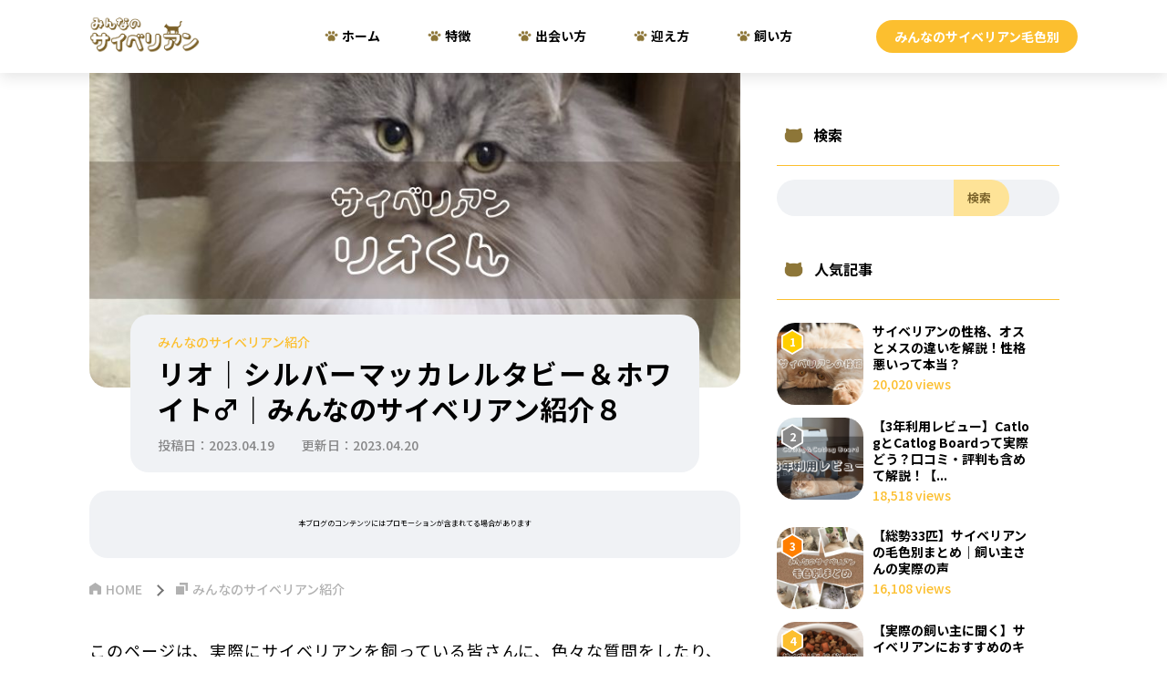

--- FILE ---
content_type: text/html; charset=UTF-8
request_url: https://siberian-chata.com/rio/
body_size: 49842
content:

<!DOCTYPE html>
<html lang="ja">

<head>
	<meta charset="UTF-8">
	<meta http-equiv="X-UA-Compatible" content="IE=edge">
	<meta name="viewport" content="width=device-width, initial-scale=1.0">
	<link rel="pingback" href="https://siberian-chata.com/xmlrpc.php">
	<link rel="preconnect" href="https://pagead2.googlesyndication.com" crossorigin>
	<link rel="preconnect" href="https://fonts.gstatic.com" crossorigin>
	<link rel="preconnect" href="https://fonts.googleapis.com" crossorigin>
	<link rel="preconnect" href="https://googleads.g.doubleclick.net" crossorigin>
	<link rel="preconnect" href="https://stats.g.doubleclick.net" crossorigin>
	<link rel="preconnect" href="https://static.doubleclick.net" crossorigin>
		<style>
	:root {
		--nmd-main-select-color: #fcbf2f;
		--nmd-copyright-background-color: #fcb30a;
		--nmd-h2-font-size: 20px;
		--nmd-zoom-icon-url: url(https://siberian-chata.com/wp-content/themes/nomadtheme/assets/img/zoom.svg);
		--nmd-circle-arrow1-url: url(https://siberian-chata.com/wp-content/themes/nomadtheme/assets/img/swiper/circle-arrow1.svg);
		--nmd-circle-arrow2-url: url(https://siberian-chata.com/wp-content/themes/nomadtheme/assets/img/swiper/circle-arrow2.svg);
		--nmd-mv-text-font-size: 40px;
		--nmd-mv-text-font-size-sp: 20px;
		--nmd-home-icon: url(https://siberian-chata.com/wp-content/themes/nomadtheme/assets/img/icon/house.svg);
		--nmd-path-unite-icon: url(https://siberian-chata.com/wp-content/themes/nomadtheme/assets/img/icon/path-unite.svg);
		--nmd-path-quote-icon: url(https://siberian-chata.com/wp-content/themes/nomadtheme/assets/img/icon/quote.svg);
		--nmd-entry-title-font-size: 30px;
		--nmd-entry-title-font-size-sp: 20px;
		--nmd-entry-font-size: 18px;
		--nmd-entry-font-size-sp: 16px;
		--nmd-h2-font-size: 25px;
		--nmd-h2-font-size-sp: 20px;
		--nmd-h3-font-size: 23px;
		--nmd-h3-font-size-sp: 18px;
		--nmd-h4-font-size: 18px;
		--nmd-h4-font-size-sp: 16px;
		--nmd-h5-font-size: 18px;
		--nmd-h5-font-size-sp: 15px;
		--nmd-h6-font-size: 17px;
		--nmd-h6-font-size-sp: 14px;
		--nmd-link-color: #000000;
	}
</style>	<title>リオ｜シルバーマッカレルタビー＆ホワイト&#x2642;｜みんなのサイベリアン紹介８ &#8211; みんなのサイベリアン</title>
<meta name='robots' content='max-image-preview:large' />
<link rel="alternate" type="application/rss+xml" title="みんなのサイベリアン &raquo; フィード" href="https://siberian-chata.com/feed/" />
<link rel="alternate" type="application/rss+xml" title="みんなのサイベリアン &raquo; コメントフィード" href="https://siberian-chata.com/comments/feed/" />
<link rel="alternate" type="application/rss+xml" title="みんなのサイベリアン &raquo; リオ｜シルバーマッカレルタビー＆ホワイト&#x2642;｜みんなのサイベリアン紹介８ のコメントのフィード" href="https://siberian-chata.com/rio/feed/" />
<link rel="alternate" title="oEmbed (JSON)" type="application/json+oembed" href="https://siberian-chata.com/wp-json/oembed/1.0/embed?url=https%3A%2F%2Fsiberian-chata.com%2Frio%2F" />
<link rel="alternate" title="oEmbed (XML)" type="text/xml+oembed" href="https://siberian-chata.com/wp-json/oembed/1.0/embed?url=https%3A%2F%2Fsiberian-chata.com%2Frio%2F&#038;format=xml" />
<style id='wp-img-auto-sizes-contain-inline-css'>
img:is([sizes=auto i],[sizes^="auto," i]){contain-intrinsic-size:3000px 1500px}
/*# sourceURL=wp-img-auto-sizes-contain-inline-css */
</style>
<style id='wp-emoji-styles-inline-css'>

	img.wp-smiley, img.emoji {
		display: inline !important;
		border: none !important;
		box-shadow: none !important;
		height: 1em !important;
		width: 1em !important;
		margin: 0 0.07em !important;
		vertical-align: -0.1em !important;
		background: none !important;
		padding: 0 !important;
	}
/*# sourceURL=wp-emoji-styles-inline-css */
</style>
<style id='wp-block-library-inline-css'>
:root{--wp-block-synced-color:#7a00df;--wp-block-synced-color--rgb:122,0,223;--wp-bound-block-color:var(--wp-block-synced-color);--wp-editor-canvas-background:#ddd;--wp-admin-theme-color:#007cba;--wp-admin-theme-color--rgb:0,124,186;--wp-admin-theme-color-darker-10:#006ba1;--wp-admin-theme-color-darker-10--rgb:0,107,160.5;--wp-admin-theme-color-darker-20:#005a87;--wp-admin-theme-color-darker-20--rgb:0,90,135;--wp-admin-border-width-focus:2px}@media (min-resolution:192dpi){:root{--wp-admin-border-width-focus:1.5px}}.wp-element-button{cursor:pointer}:root .has-very-light-gray-background-color{background-color:#eee}:root .has-very-dark-gray-background-color{background-color:#313131}:root .has-very-light-gray-color{color:#eee}:root .has-very-dark-gray-color{color:#313131}:root .has-vivid-green-cyan-to-vivid-cyan-blue-gradient-background{background:linear-gradient(135deg,#00d084,#0693e3)}:root .has-purple-crush-gradient-background{background:linear-gradient(135deg,#34e2e4,#4721fb 50%,#ab1dfe)}:root .has-hazy-dawn-gradient-background{background:linear-gradient(135deg,#faaca8,#dad0ec)}:root .has-subdued-olive-gradient-background{background:linear-gradient(135deg,#fafae1,#67a671)}:root .has-atomic-cream-gradient-background{background:linear-gradient(135deg,#fdd79a,#004a59)}:root .has-nightshade-gradient-background{background:linear-gradient(135deg,#330968,#31cdcf)}:root .has-midnight-gradient-background{background:linear-gradient(135deg,#020381,#2874fc)}:root{--wp--preset--font-size--normal:16px;--wp--preset--font-size--huge:42px}.has-regular-font-size{font-size:1em}.has-larger-font-size{font-size:2.625em}.has-normal-font-size{font-size:var(--wp--preset--font-size--normal)}.has-huge-font-size{font-size:var(--wp--preset--font-size--huge)}.has-text-align-center{text-align:center}.has-text-align-left{text-align:left}.has-text-align-right{text-align:right}.has-fit-text{white-space:nowrap!important}#end-resizable-editor-section{display:none}.aligncenter{clear:both}.items-justified-left{justify-content:flex-start}.items-justified-center{justify-content:center}.items-justified-right{justify-content:flex-end}.items-justified-space-between{justify-content:space-between}.screen-reader-text{border:0;clip-path:inset(50%);height:1px;margin:-1px;overflow:hidden;padding:0;position:absolute;width:1px;word-wrap:normal!important}.screen-reader-text:focus{background-color:#ddd;clip-path:none;color:#444;display:block;font-size:1em;height:auto;left:5px;line-height:normal;padding:15px 23px 14px;text-decoration:none;top:5px;width:auto;z-index:100000}html :where(.has-border-color){border-style:solid}html :where([style*=border-top-color]){border-top-style:solid}html :where([style*=border-right-color]){border-right-style:solid}html :where([style*=border-bottom-color]){border-bottom-style:solid}html :where([style*=border-left-color]){border-left-style:solid}html :where([style*=border-width]){border-style:solid}html :where([style*=border-top-width]){border-top-style:solid}html :where([style*=border-right-width]){border-right-style:solid}html :where([style*=border-bottom-width]){border-bottom-style:solid}html :where([style*=border-left-width]){border-left-style:solid}html :where(img[class*=wp-image-]){height:auto;max-width:100%}:where(figure){margin:0 0 1em}html :where(.is-position-sticky){--wp-admin--admin-bar--position-offset:var(--wp-admin--admin-bar--height,0px)}@media screen and (max-width:600px){html :where(.is-position-sticky){--wp-admin--admin-bar--position-offset:0px}}

/*# sourceURL=wp-block-library-inline-css */
</style><style id='rinkerg-gutenberg-rinker-style-inline-css'>
.wp-block-create-block-block{background-color:#21759b;color:#fff;padding:2px}

/*# sourceURL=https://siberian-chata.com/wp-content/plugins/yyi-rinker/block/build/style-index.css */
</style>
<style id='wp-block-image-inline-css'>
.wp-block-image>a,.wp-block-image>figure>a{display:inline-block}.wp-block-image img{box-sizing:border-box;height:auto;max-width:100%;vertical-align:bottom}@media not (prefers-reduced-motion){.wp-block-image img.hide{visibility:hidden}.wp-block-image img.show{animation:show-content-image .4s}}.wp-block-image[style*=border-radius] img,.wp-block-image[style*=border-radius]>a{border-radius:inherit}.wp-block-image.has-custom-border img{box-sizing:border-box}.wp-block-image.aligncenter{text-align:center}.wp-block-image.alignfull>a,.wp-block-image.alignwide>a{width:100%}.wp-block-image.alignfull img,.wp-block-image.alignwide img{height:auto;width:100%}.wp-block-image .aligncenter,.wp-block-image .alignleft,.wp-block-image .alignright,.wp-block-image.aligncenter,.wp-block-image.alignleft,.wp-block-image.alignright{display:table}.wp-block-image .aligncenter>figcaption,.wp-block-image .alignleft>figcaption,.wp-block-image .alignright>figcaption,.wp-block-image.aligncenter>figcaption,.wp-block-image.alignleft>figcaption,.wp-block-image.alignright>figcaption{caption-side:bottom;display:table-caption}.wp-block-image .alignleft{float:left;margin:.5em 1em .5em 0}.wp-block-image .alignright{float:right;margin:.5em 0 .5em 1em}.wp-block-image .aligncenter{margin-left:auto;margin-right:auto}.wp-block-image :where(figcaption){margin-bottom:1em;margin-top:.5em}.wp-block-image.is-style-circle-mask img{border-radius:9999px}@supports ((-webkit-mask-image:none) or (mask-image:none)) or (-webkit-mask-image:none){.wp-block-image.is-style-circle-mask img{border-radius:0;-webkit-mask-image:url('data:image/svg+xml;utf8,<svg viewBox="0 0 100 100" xmlns="http://www.w3.org/2000/svg"><circle cx="50" cy="50" r="50"/></svg>');mask-image:url('data:image/svg+xml;utf8,<svg viewBox="0 0 100 100" xmlns="http://www.w3.org/2000/svg"><circle cx="50" cy="50" r="50"/></svg>');mask-mode:alpha;-webkit-mask-position:center;mask-position:center;-webkit-mask-repeat:no-repeat;mask-repeat:no-repeat;-webkit-mask-size:contain;mask-size:contain}}:root :where(.wp-block-image.is-style-rounded img,.wp-block-image .is-style-rounded img){border-radius:9999px}.wp-block-image figure{margin:0}.wp-lightbox-container{display:flex;flex-direction:column;position:relative}.wp-lightbox-container img{cursor:zoom-in}.wp-lightbox-container img:hover+button{opacity:1}.wp-lightbox-container button{align-items:center;backdrop-filter:blur(16px) saturate(180%);background-color:#5a5a5a40;border:none;border-radius:4px;cursor:zoom-in;display:flex;height:20px;justify-content:center;opacity:0;padding:0;position:absolute;right:16px;text-align:center;top:16px;width:20px;z-index:100}@media not (prefers-reduced-motion){.wp-lightbox-container button{transition:opacity .2s ease}}.wp-lightbox-container button:focus-visible{outline:3px auto #5a5a5a40;outline:3px auto -webkit-focus-ring-color;outline-offset:3px}.wp-lightbox-container button:hover{cursor:pointer;opacity:1}.wp-lightbox-container button:focus{opacity:1}.wp-lightbox-container button:focus,.wp-lightbox-container button:hover,.wp-lightbox-container button:not(:hover):not(:active):not(.has-background){background-color:#5a5a5a40;border:none}.wp-lightbox-overlay{box-sizing:border-box;cursor:zoom-out;height:100vh;left:0;overflow:hidden;position:fixed;top:0;visibility:hidden;width:100%;z-index:100000}.wp-lightbox-overlay .close-button{align-items:center;cursor:pointer;display:flex;justify-content:center;min-height:40px;min-width:40px;padding:0;position:absolute;right:calc(env(safe-area-inset-right) + 16px);top:calc(env(safe-area-inset-top) + 16px);z-index:5000000}.wp-lightbox-overlay .close-button:focus,.wp-lightbox-overlay .close-button:hover,.wp-lightbox-overlay .close-button:not(:hover):not(:active):not(.has-background){background:none;border:none}.wp-lightbox-overlay .lightbox-image-container{height:var(--wp--lightbox-container-height);left:50%;overflow:hidden;position:absolute;top:50%;transform:translate(-50%,-50%);transform-origin:top left;width:var(--wp--lightbox-container-width);z-index:9999999999}.wp-lightbox-overlay .wp-block-image{align-items:center;box-sizing:border-box;display:flex;height:100%;justify-content:center;margin:0;position:relative;transform-origin:0 0;width:100%;z-index:3000000}.wp-lightbox-overlay .wp-block-image img{height:var(--wp--lightbox-image-height);min-height:var(--wp--lightbox-image-height);min-width:var(--wp--lightbox-image-width);width:var(--wp--lightbox-image-width)}.wp-lightbox-overlay .wp-block-image figcaption{display:none}.wp-lightbox-overlay button{background:none;border:none}.wp-lightbox-overlay .scrim{background-color:#fff;height:100%;opacity:.9;position:absolute;width:100%;z-index:2000000}.wp-lightbox-overlay.active{visibility:visible}@media not (prefers-reduced-motion){.wp-lightbox-overlay.active{animation:turn-on-visibility .25s both}.wp-lightbox-overlay.active img{animation:turn-on-visibility .35s both}.wp-lightbox-overlay.show-closing-animation:not(.active){animation:turn-off-visibility .35s both}.wp-lightbox-overlay.show-closing-animation:not(.active) img{animation:turn-off-visibility .25s both}.wp-lightbox-overlay.zoom.active{animation:none;opacity:1;visibility:visible}.wp-lightbox-overlay.zoom.active .lightbox-image-container{animation:lightbox-zoom-in .4s}.wp-lightbox-overlay.zoom.active .lightbox-image-container img{animation:none}.wp-lightbox-overlay.zoom.active .scrim{animation:turn-on-visibility .4s forwards}.wp-lightbox-overlay.zoom.show-closing-animation:not(.active){animation:none}.wp-lightbox-overlay.zoom.show-closing-animation:not(.active) .lightbox-image-container{animation:lightbox-zoom-out .4s}.wp-lightbox-overlay.zoom.show-closing-animation:not(.active) .lightbox-image-container img{animation:none}.wp-lightbox-overlay.zoom.show-closing-animation:not(.active) .scrim{animation:turn-off-visibility .4s forwards}}@keyframes show-content-image{0%{visibility:hidden}99%{visibility:hidden}to{visibility:visible}}@keyframes turn-on-visibility{0%{opacity:0}to{opacity:1}}@keyframes turn-off-visibility{0%{opacity:1;visibility:visible}99%{opacity:0;visibility:visible}to{opacity:0;visibility:hidden}}@keyframes lightbox-zoom-in{0%{transform:translate(calc((-100vw + var(--wp--lightbox-scrollbar-width))/2 + var(--wp--lightbox-initial-left-position)),calc(-50vh + var(--wp--lightbox-initial-top-position))) scale(var(--wp--lightbox-scale))}to{transform:translate(-50%,-50%) scale(1)}}@keyframes lightbox-zoom-out{0%{transform:translate(-50%,-50%) scale(1);visibility:visible}99%{visibility:visible}to{transform:translate(calc((-100vw + var(--wp--lightbox-scrollbar-width))/2 + var(--wp--lightbox-initial-left-position)),calc(-50vh + var(--wp--lightbox-initial-top-position))) scale(var(--wp--lightbox-scale));visibility:hidden}}
/*# sourceURL=https://siberian-chata.com/wp-includes/blocks/image/style.min.css */
</style>
<style id='wp-block-image-theme-inline-css'>
:root :where(.wp-block-image figcaption){color:#555;font-size:13px;text-align:center}.is-dark-theme :root :where(.wp-block-image figcaption){color:#ffffffa6}.wp-block-image{margin:0 0 1em}
/*# sourceURL=https://siberian-chata.com/wp-includes/blocks/image/theme.min.css */
</style>
<style id='wp-block-search-inline-css'>
.wp-block-search__button{margin-left:10px;word-break:normal}.wp-block-search__button.has-icon{line-height:0}.wp-block-search__button svg{height:1.25em;min-height:24px;min-width:24px;width:1.25em;fill:currentColor;vertical-align:text-bottom}:where(.wp-block-search__button){border:1px solid #ccc;padding:6px 10px}.wp-block-search__inside-wrapper{display:flex;flex:auto;flex-wrap:nowrap;max-width:100%}.wp-block-search__label{width:100%}.wp-block-search.wp-block-search__button-only .wp-block-search__button{box-sizing:border-box;display:flex;flex-shrink:0;justify-content:center;margin-left:0;max-width:100%}.wp-block-search.wp-block-search__button-only .wp-block-search__inside-wrapper{min-width:0!important;transition-property:width}.wp-block-search.wp-block-search__button-only .wp-block-search__input{flex-basis:100%;transition-duration:.3s}.wp-block-search.wp-block-search__button-only.wp-block-search__searchfield-hidden,.wp-block-search.wp-block-search__button-only.wp-block-search__searchfield-hidden .wp-block-search__inside-wrapper{overflow:hidden}.wp-block-search.wp-block-search__button-only.wp-block-search__searchfield-hidden .wp-block-search__input{border-left-width:0!important;border-right-width:0!important;flex-basis:0;flex-grow:0;margin:0;min-width:0!important;padding-left:0!important;padding-right:0!important;width:0!important}:where(.wp-block-search__input){appearance:none;border:1px solid #949494;flex-grow:1;font-family:inherit;font-size:inherit;font-style:inherit;font-weight:inherit;letter-spacing:inherit;line-height:inherit;margin-left:0;margin-right:0;min-width:3rem;padding:8px;text-decoration:unset!important;text-transform:inherit}:where(.wp-block-search__button-inside .wp-block-search__inside-wrapper){background-color:#fff;border:1px solid #949494;box-sizing:border-box;padding:4px}:where(.wp-block-search__button-inside .wp-block-search__inside-wrapper) .wp-block-search__input{border:none;border-radius:0;padding:0 4px}:where(.wp-block-search__button-inside .wp-block-search__inside-wrapper) .wp-block-search__input:focus{outline:none}:where(.wp-block-search__button-inside .wp-block-search__inside-wrapper) :where(.wp-block-search__button){padding:4px 8px}.wp-block-search.aligncenter .wp-block-search__inside-wrapper{margin:auto}.wp-block[data-align=right] .wp-block-search.wp-block-search__button-only .wp-block-search__inside-wrapper{float:right}
/*# sourceURL=https://siberian-chata.com/wp-includes/blocks/search/style.min.css */
</style>
<style id='wp-block-search-theme-inline-css'>
.wp-block-search .wp-block-search__label{font-weight:700}.wp-block-search__button{border:1px solid #ccc;padding:.375em .625em}
/*# sourceURL=https://siberian-chata.com/wp-includes/blocks/search/theme.min.css */
</style>
<style id='wp-block-columns-inline-css'>
.wp-block-columns{box-sizing:border-box;display:flex;flex-wrap:wrap!important}@media (min-width:782px){.wp-block-columns{flex-wrap:nowrap!important}}.wp-block-columns{align-items:normal!important}.wp-block-columns.are-vertically-aligned-top{align-items:flex-start}.wp-block-columns.are-vertically-aligned-center{align-items:center}.wp-block-columns.are-vertically-aligned-bottom{align-items:flex-end}@media (max-width:781px){.wp-block-columns:not(.is-not-stacked-on-mobile)>.wp-block-column{flex-basis:100%!important}}@media (min-width:782px){.wp-block-columns:not(.is-not-stacked-on-mobile)>.wp-block-column{flex-basis:0;flex-grow:1}.wp-block-columns:not(.is-not-stacked-on-mobile)>.wp-block-column[style*=flex-basis]{flex-grow:0}}.wp-block-columns.is-not-stacked-on-mobile{flex-wrap:nowrap!important}.wp-block-columns.is-not-stacked-on-mobile>.wp-block-column{flex-basis:0;flex-grow:1}.wp-block-columns.is-not-stacked-on-mobile>.wp-block-column[style*=flex-basis]{flex-grow:0}:where(.wp-block-columns){margin-bottom:1.75em}:where(.wp-block-columns.has-background){padding:1.25em 2.375em}.wp-block-column{flex-grow:1;min-width:0;overflow-wrap:break-word;word-break:break-word}.wp-block-column.is-vertically-aligned-top{align-self:flex-start}.wp-block-column.is-vertically-aligned-center{align-self:center}.wp-block-column.is-vertically-aligned-bottom{align-self:flex-end}.wp-block-column.is-vertically-aligned-stretch{align-self:stretch}.wp-block-column.is-vertically-aligned-bottom,.wp-block-column.is-vertically-aligned-center,.wp-block-column.is-vertically-aligned-top{width:100%}
/*# sourceURL=https://siberian-chata.com/wp-includes/blocks/columns/style.min.css */
</style>
<style id='wp-block-group-inline-css'>
.wp-block-group{box-sizing:border-box}:where(.wp-block-group.wp-block-group-is-layout-constrained){position:relative}
/*# sourceURL=https://siberian-chata.com/wp-includes/blocks/group/style.min.css */
</style>
<style id='wp-block-group-theme-inline-css'>
:where(.wp-block-group.has-background){padding:1.25em 2.375em}
/*# sourceURL=https://siberian-chata.com/wp-includes/blocks/group/theme.min.css */
</style>
<style id='wp-block-paragraph-inline-css'>
.is-small-text{font-size:.875em}.is-regular-text{font-size:1em}.is-large-text{font-size:2.25em}.is-larger-text{font-size:3em}.has-drop-cap:not(:focus):first-letter{float:left;font-size:8.4em;font-style:normal;font-weight:100;line-height:.68;margin:.05em .1em 0 0;text-transform:uppercase}body.rtl .has-drop-cap:not(:focus):first-letter{float:none;margin-left:.1em}p.has-drop-cap.has-background{overflow:hidden}:root :where(p.has-background){padding:1.25em 2.375em}:where(p.has-text-color:not(.has-link-color)) a{color:inherit}p.has-text-align-left[style*="writing-mode:vertical-lr"],p.has-text-align-right[style*="writing-mode:vertical-rl"]{rotate:180deg}
/*# sourceURL=https://siberian-chata.com/wp-includes/blocks/paragraph/style.min.css */
</style>
<style id='wp-block-spacer-inline-css'>
.wp-block-spacer{clear:both}
/*# sourceURL=https://siberian-chata.com/wp-includes/blocks/spacer/style.min.css */
</style>
<link rel='stylesheet' id='nmd-blocks-style-css' href='https://siberian-chata.com/wp-content/plugins/nomad-blocks/dist/style.css?ver=1.1.1' media='all' />
<style id='global-styles-inline-css'>
:root{--wp--preset--aspect-ratio--square: 1;--wp--preset--aspect-ratio--4-3: 4/3;--wp--preset--aspect-ratio--3-4: 3/4;--wp--preset--aspect-ratio--3-2: 3/2;--wp--preset--aspect-ratio--2-3: 2/3;--wp--preset--aspect-ratio--16-9: 16/9;--wp--preset--aspect-ratio--9-16: 9/16;--wp--preset--color--black: #000;--wp--preset--color--cyan-bluish-gray: #abb8c3;--wp--preset--color--white: #ffffff;--wp--preset--color--pale-pink: #f78da7;--wp--preset--color--vivid-red: #cf2e2e;--wp--preset--color--luminous-vivid-orange: #ff6900;--wp--preset--color--luminous-vivid-amber: #fcb900;--wp--preset--color--light-green-cyan: #7bdcb5;--wp--preset--color--vivid-green-cyan: #00d084;--wp--preset--color--pale-cyan-blue: #8ed1fc;--wp--preset--color--vivid-cyan-blue: #0693e3;--wp--preset--color--vivid-purple: #9b51e0;--wp--preset--color--light-blue: #29CAD8;--wp--preset--color--blue: #3379FF;--wp--preset--color--red: #FF6986;--wp--preset--color--orange: #F86B13;--wp--preset--color--green: #29C760;--wp--preset--gradient--vivid-cyan-blue-to-vivid-purple: linear-gradient(135deg,rgb(6,147,227) 0%,rgb(155,81,224) 100%);--wp--preset--gradient--light-green-cyan-to-vivid-green-cyan: linear-gradient(135deg,rgb(122,220,180) 0%,rgb(0,208,130) 100%);--wp--preset--gradient--luminous-vivid-amber-to-luminous-vivid-orange: linear-gradient(135deg,rgb(252,185,0) 0%,rgb(255,105,0) 100%);--wp--preset--gradient--luminous-vivid-orange-to-vivid-red: linear-gradient(135deg,rgb(255,105,0) 0%,rgb(207,46,46) 100%);--wp--preset--gradient--very-light-gray-to-cyan-bluish-gray: linear-gradient(135deg,rgb(238,238,238) 0%,rgb(169,184,195) 100%);--wp--preset--gradient--cool-to-warm-spectrum: linear-gradient(135deg,rgb(74,234,220) 0%,rgb(151,120,209) 20%,rgb(207,42,186) 40%,rgb(238,44,130) 60%,rgb(251,105,98) 80%,rgb(254,248,76) 100%);--wp--preset--gradient--blush-light-purple: linear-gradient(135deg,rgb(255,206,236) 0%,rgb(152,150,240) 100%);--wp--preset--gradient--blush-bordeaux: linear-gradient(135deg,rgb(254,205,165) 0%,rgb(254,45,45) 50%,rgb(107,0,62) 100%);--wp--preset--gradient--luminous-dusk: linear-gradient(135deg,rgb(255,203,112) 0%,rgb(199,81,192) 50%,rgb(65,88,208) 100%);--wp--preset--gradient--pale-ocean: linear-gradient(135deg,rgb(255,245,203) 0%,rgb(182,227,212) 50%,rgb(51,167,181) 100%);--wp--preset--gradient--electric-grass: linear-gradient(135deg,rgb(202,248,128) 0%,rgb(113,206,126) 100%);--wp--preset--gradient--midnight: linear-gradient(135deg,rgb(2,3,129) 0%,rgb(40,116,252) 100%);--wp--preset--font-size--small: 13px;--wp--preset--font-size--medium: 20px;--wp--preset--font-size--large: 36px;--wp--preset--font-size--x-large: 42px;--wp--preset--spacing--20: 0.44rem;--wp--preset--spacing--30: 0.67rem;--wp--preset--spacing--40: 1rem;--wp--preset--spacing--50: 1.5rem;--wp--preset--spacing--60: 2.25rem;--wp--preset--spacing--70: 3.38rem;--wp--preset--spacing--80: 5.06rem;--wp--preset--shadow--natural: 6px 6px 9px rgba(0, 0, 0, 0.2);--wp--preset--shadow--deep: 12px 12px 50px rgba(0, 0, 0, 0.4);--wp--preset--shadow--sharp: 6px 6px 0px rgba(0, 0, 0, 0.2);--wp--preset--shadow--outlined: 6px 6px 0px -3px rgb(255, 255, 255), 6px 6px rgb(0, 0, 0);--wp--preset--shadow--crisp: 6px 6px 0px rgb(0, 0, 0);}:where(.is-layout-flex){gap: 0.5em;}:where(.is-layout-grid){gap: 0.5em;}body .is-layout-flex{display: flex;}.is-layout-flex{flex-wrap: wrap;align-items: center;}.is-layout-flex > :is(*, div){margin: 0;}body .is-layout-grid{display: grid;}.is-layout-grid > :is(*, div){margin: 0;}:where(.wp-block-columns.is-layout-flex){gap: 2em;}:where(.wp-block-columns.is-layout-grid){gap: 2em;}:where(.wp-block-post-template.is-layout-flex){gap: 1.25em;}:where(.wp-block-post-template.is-layout-grid){gap: 1.25em;}.has-black-color{color: var(--wp--preset--color--black) !important;}.has-cyan-bluish-gray-color{color: var(--wp--preset--color--cyan-bluish-gray) !important;}.has-white-color{color: var(--wp--preset--color--white) !important;}.has-pale-pink-color{color: var(--wp--preset--color--pale-pink) !important;}.has-vivid-red-color{color: var(--wp--preset--color--vivid-red) !important;}.has-luminous-vivid-orange-color{color: var(--wp--preset--color--luminous-vivid-orange) !important;}.has-luminous-vivid-amber-color{color: var(--wp--preset--color--luminous-vivid-amber) !important;}.has-light-green-cyan-color{color: var(--wp--preset--color--light-green-cyan) !important;}.has-vivid-green-cyan-color{color: var(--wp--preset--color--vivid-green-cyan) !important;}.has-pale-cyan-blue-color{color: var(--wp--preset--color--pale-cyan-blue) !important;}.has-vivid-cyan-blue-color{color: var(--wp--preset--color--vivid-cyan-blue) !important;}.has-vivid-purple-color{color: var(--wp--preset--color--vivid-purple) !important;}.has-black-background-color{background-color: var(--wp--preset--color--black) !important;}.has-cyan-bluish-gray-background-color{background-color: var(--wp--preset--color--cyan-bluish-gray) !important;}.has-white-background-color{background-color: var(--wp--preset--color--white) !important;}.has-pale-pink-background-color{background-color: var(--wp--preset--color--pale-pink) !important;}.has-vivid-red-background-color{background-color: var(--wp--preset--color--vivid-red) !important;}.has-luminous-vivid-orange-background-color{background-color: var(--wp--preset--color--luminous-vivid-orange) !important;}.has-luminous-vivid-amber-background-color{background-color: var(--wp--preset--color--luminous-vivid-amber) !important;}.has-light-green-cyan-background-color{background-color: var(--wp--preset--color--light-green-cyan) !important;}.has-vivid-green-cyan-background-color{background-color: var(--wp--preset--color--vivid-green-cyan) !important;}.has-pale-cyan-blue-background-color{background-color: var(--wp--preset--color--pale-cyan-blue) !important;}.has-vivid-cyan-blue-background-color{background-color: var(--wp--preset--color--vivid-cyan-blue) !important;}.has-vivid-purple-background-color{background-color: var(--wp--preset--color--vivid-purple) !important;}.has-black-border-color{border-color: var(--wp--preset--color--black) !important;}.has-cyan-bluish-gray-border-color{border-color: var(--wp--preset--color--cyan-bluish-gray) !important;}.has-white-border-color{border-color: var(--wp--preset--color--white) !important;}.has-pale-pink-border-color{border-color: var(--wp--preset--color--pale-pink) !important;}.has-vivid-red-border-color{border-color: var(--wp--preset--color--vivid-red) !important;}.has-luminous-vivid-orange-border-color{border-color: var(--wp--preset--color--luminous-vivid-orange) !important;}.has-luminous-vivid-amber-border-color{border-color: var(--wp--preset--color--luminous-vivid-amber) !important;}.has-light-green-cyan-border-color{border-color: var(--wp--preset--color--light-green-cyan) !important;}.has-vivid-green-cyan-border-color{border-color: var(--wp--preset--color--vivid-green-cyan) !important;}.has-pale-cyan-blue-border-color{border-color: var(--wp--preset--color--pale-cyan-blue) !important;}.has-vivid-cyan-blue-border-color{border-color: var(--wp--preset--color--vivid-cyan-blue) !important;}.has-vivid-purple-border-color{border-color: var(--wp--preset--color--vivid-purple) !important;}.has-vivid-cyan-blue-to-vivid-purple-gradient-background{background: var(--wp--preset--gradient--vivid-cyan-blue-to-vivid-purple) !important;}.has-light-green-cyan-to-vivid-green-cyan-gradient-background{background: var(--wp--preset--gradient--light-green-cyan-to-vivid-green-cyan) !important;}.has-luminous-vivid-amber-to-luminous-vivid-orange-gradient-background{background: var(--wp--preset--gradient--luminous-vivid-amber-to-luminous-vivid-orange) !important;}.has-luminous-vivid-orange-to-vivid-red-gradient-background{background: var(--wp--preset--gradient--luminous-vivid-orange-to-vivid-red) !important;}.has-very-light-gray-to-cyan-bluish-gray-gradient-background{background: var(--wp--preset--gradient--very-light-gray-to-cyan-bluish-gray) !important;}.has-cool-to-warm-spectrum-gradient-background{background: var(--wp--preset--gradient--cool-to-warm-spectrum) !important;}.has-blush-light-purple-gradient-background{background: var(--wp--preset--gradient--blush-light-purple) !important;}.has-blush-bordeaux-gradient-background{background: var(--wp--preset--gradient--blush-bordeaux) !important;}.has-luminous-dusk-gradient-background{background: var(--wp--preset--gradient--luminous-dusk) !important;}.has-pale-ocean-gradient-background{background: var(--wp--preset--gradient--pale-ocean) !important;}.has-electric-grass-gradient-background{background: var(--wp--preset--gradient--electric-grass) !important;}.has-midnight-gradient-background{background: var(--wp--preset--gradient--midnight) !important;}.has-small-font-size{font-size: var(--wp--preset--font-size--small) !important;}.has-medium-font-size{font-size: var(--wp--preset--font-size--medium) !important;}.has-large-font-size{font-size: var(--wp--preset--font-size--large) !important;}.has-x-large-font-size{font-size: var(--wp--preset--font-size--x-large) !important;}
:where(.wp-block-columns.is-layout-flex){gap: 2em;}:where(.wp-block-columns.is-layout-grid){gap: 2em;}
/*# sourceURL=global-styles-inline-css */
</style>
<style id='core-block-supports-inline-css'>
.wp-container-core-columns-is-layout-9d6595d7{flex-wrap:nowrap;}
/*# sourceURL=core-block-supports-inline-css */
</style>

<style id='classic-theme-styles-inline-css'>
/*! This file is auto-generated */
.wp-block-button__link{color:#fff;background-color:#32373c;border-radius:9999px;box-shadow:none;text-decoration:none;padding:calc(.667em + 2px) calc(1.333em + 2px);font-size:1.125em}.wp-block-file__button{background:#32373c;color:#fff;text-decoration:none}
/*# sourceURL=/wp-includes/css/classic-themes.min.css */
</style>
<link rel='stylesheet' id='yyi_rinker_stylesheet-css' href='https://siberian-chata.com/wp-content/plugins/yyi-rinker/css/style.css?v=1.11.1&#038;ver=6.9' media='all' />
<link rel='stylesheet' id='child-style-css' href='https://siberian-chata.com/wp-content/themes/nomad-child/style.css?ver=6.9' media='all' />
<link rel="https://api.w.org/" href="https://siberian-chata.com/wp-json/" /><link rel="alternate" title="JSON" type="application/json" href="https://siberian-chata.com/wp-json/wp/v2/posts/1462" /><link rel="EditURI" type="application/rsd+xml" title="RSD" href="https://siberian-chata.com/xmlrpc.php?rsd" />
<link rel="canonical" href="https://siberian-chata.com/rio/" />
<link rel='shortlink' href='https://siberian-chata.com/?p=1462' />
	<style>
		:root {
			--nmdb-theme-main-color: #fcbf2f;
		}
	</style>
<!-- Analytics by WP Statistics - https://wp-statistics.com -->
<style>
.yyi-rinker-images {
    display: flex;
    justify-content: center;
    align-items: center;
    position: relative;

}
div.yyi-rinker-image img.yyi-rinker-main-img.hidden {
    display: none;
}

.yyi-rinker-images-arrow {
    cursor: pointer;
    position: absolute;
    top: 50%;
    display: block;
    margin-top: -11px;
    opacity: 0.6;
    width: 22px;
}

.yyi-rinker-images-arrow-left{
    left: -10px;
}
.yyi-rinker-images-arrow-right{
    right: -10px;
}

.yyi-rinker-images-arrow-left.hidden {
    display: none;
}

.yyi-rinker-images-arrow-right.hidden {
    display: none;
}
div.yyi-rinker-contents.yyi-rinker-design-tate  div.yyi-rinker-box{
    flex-direction: column;
}

div.yyi-rinker-contents.yyi-rinker-design-slim div.yyi-rinker-box .yyi-rinker-links {
    flex-direction: column;
}

div.yyi-rinker-contents.yyi-rinker-design-slim div.yyi-rinker-info {
    width: 100%;
}

div.yyi-rinker-contents.yyi-rinker-design-slim .yyi-rinker-title {
    text-align: center;
}

div.yyi-rinker-contents.yyi-rinker-design-slim .yyi-rinker-links {
    text-align: center;
}
div.yyi-rinker-contents.yyi-rinker-design-slim .yyi-rinker-image {
    margin: auto;
}

div.yyi-rinker-contents.yyi-rinker-design-slim div.yyi-rinker-info ul.yyi-rinker-links li {
	align-self: stretch;
}
div.yyi-rinker-contents.yyi-rinker-design-slim div.yyi-rinker-box div.yyi-rinker-info {
	padding: 0;
}
div.yyi-rinker-contents.yyi-rinker-design-slim div.yyi-rinker-box {
	flex-direction: column;
	padding: 14px 5px 0;
}

.yyi-rinker-design-slim div.yyi-rinker-box div.yyi-rinker-info {
	text-align: center;
}

.yyi-rinker-design-slim div.price-box span.price {
	display: block;
}

div.yyi-rinker-contents.yyi-rinker-design-slim div.yyi-rinker-info div.yyi-rinker-title a{
	font-size:16px;
}

div.yyi-rinker-contents.yyi-rinker-design-slim ul.yyi-rinker-links li.amazonkindlelink:before,  div.yyi-rinker-contents.yyi-rinker-design-slim ul.yyi-rinker-links li.amazonlink:before,  div.yyi-rinker-contents.yyi-rinker-design-slim ul.yyi-rinker-links li.rakutenlink:before, div.yyi-rinker-contents.yyi-rinker-design-slim ul.yyi-rinker-links li.yahoolink:before, div.yyi-rinker-contents.yyi-rinker-design-slim ul.yyi-rinker-links li.mercarilink:before {
	font-size:12px;
}

div.yyi-rinker-contents.yyi-rinker-design-slim ul.yyi-rinker-links li a {
	font-size: 13px;
}
.entry-content ul.yyi-rinker-links li {
	padding: 0;
}

div.yyi-rinker-contents .yyi-rinker-attention.attention_desing_right_ribbon {
    width: 89px;
    height: 91px;
    position: absolute;
    top: -1px;
    right: -1px;
    left: auto;
    overflow: hidden;
}

div.yyi-rinker-contents .yyi-rinker-attention.attention_desing_right_ribbon span {
    display: inline-block;
    width: 146px;
    position: absolute;
    padding: 4px 0;
    left: -13px;
    top: 12px;
    text-align: center;
    font-size: 12px;
    line-height: 24px;
    -webkit-transform: rotate(45deg);
    transform: rotate(45deg);
    box-shadow: 0 1px 3px rgba(0, 0, 0, 0.2);
}

div.yyi-rinker-contents .yyi-rinker-attention.attention_desing_right_ribbon {
    background: none;
}
.yyi-rinker-attention.attention_desing_right_ribbon .yyi-rinker-attention-after,
.yyi-rinker-attention.attention_desing_right_ribbon .yyi-rinker-attention-before{
display:none;
}
div.yyi-rinker-use-right_ribbon div.yyi-rinker-title {
    margin-right: 2rem;
}

				</style><link rel="icon" href="https://siberian-chata.com/wp-content/uploads/2022/11/cropped-icon-head-32x32.png" sizes="32x32" />
<link rel="icon" href="https://siberian-chata.com/wp-content/uploads/2022/11/cropped-icon-head-192x192.png" sizes="192x192" />
<link rel="apple-touch-icon" href="https://siberian-chata.com/wp-content/uploads/2022/11/cropped-icon-head-180x180.png" />
<meta name="msapplication-TileImage" content="https://siberian-chata.com/wp-content/uploads/2022/11/cropped-icon-head-270x270.png" />
		<style id="wp-custom-css">
			 .wp-block-search .wp-block-search__inside-wrapper button.wp-block-search__button{
	background-color:#FEE397 !important;
	color:#7B642B !important;
	font-weight:600 !important;
}

.entry .entry-wrap .entry-card .entry-body .entry-body__date::before{
	content:"更新日:";
}

.menu-item a::before{
	content: "";
 display: inline-block;
 width: 23px;
 height: 23px;
 background-image:url(https://siberian-chata.com/wp-content/uploads/2022/11/cropped-2-2.png);
 background-size: contain;
 vertical-align: middle;
}

.sidebar.widget-border .widget .widget__title::before,
.sidebar.widget-border .wp-block-search label::before,
.sidebar.widget-border .wp-block-nmd-blocks-original-cta .cta .cta__title::before{
	content: "";
 display: inline-block;
 width: 37px;
 height: 37px;
	margin-bottom: 4px;
 background-image:url(https://siberian-chata.com/wp-content/uploads/2022/11/cropped-3-2.png);
 background-size: contain;
 vertical-align: middle;
}
.sidebar.widget-border .wp-block-search label::before{
	margin-right:3px;
}

.global-nav__list>.menu-item>a:hover {
    border-bottom: 2px solid #FEE397 !important;
}

.archive-head{
	background:#FFE7A7 !important;
		background-image:url('https://siberian-chata.com/wp-content/uploads/2022/12/sub-head-2.jpg') !important;
	background-size:cover !important;
	background-position:right !important;
}
.archive-head h2{
	color: #7B6028;
}

.footer-body{
	background-image:url('https://siberian-chata.com/wp-content/uploads/2022/12/footerback.jpg');
	background-size:cover;
	background-position:right;
}


@media only screen and (min-width: 575px) and (max-width:767px){
	.main-visual-wrap--contents {
    width: 90% !important;;
}
}

.neko.block-heading__inner::before,
.neko .block-heading__inner::before,
p.neko::before{
	content: "" !important;
 display: inline-block !important;
 width: 1.5em !important;
 height: 1.56em !important;
 background-image:url(https://siberian-chata.com/wp-content/uploads/2022/11/cropped-2-2.png) !important;
 background-size: contain !important;
 vertical-align: middle !important;
	margin-bottom: .15em;
}

.wp-block-nmd-blocks-original-speechbubble .speech-bubble__left{
    justify-content: flex-start;
}


.wp-block-nmd-blocks-original-speechbubble .speech-bubble__left .speech-bubble__body,
.wp-block-nmd-blocks-original-speechbubble .speech-bubble__right .speech-bubble__body{
	width:fit-content;
}

.wp-block-nmd-blocks-original-speechbubble .speech-bubble__right .speech-bubble__body{
	margin-left:auto;
}

.wp-block-nmd-blocks-original-speechbubble .speech-bubble__left-icon,
.wp-block-nmd-blocks-original-speechbubble .speech-bubble__right-icon{
    min-width: 60px;
}

.speech-bubble__left-icon::after{
	content:"";
	text-align:center;
	width:100% !important;
	display:block;
	font-size:.8em;
	color:#000;
}

.speech-bubble__right-icon::after{
	content:"";
	text-align:center;
	width:100% !important;
	display:block;
	font-size:.8em;
	color:#000;
}

@media (max-width:767px){
.entry-header .entry-header__eyecatch{
	height:230px !important;
	z-index:0 !important;
}

.entry-header .entry-header__eyecatch img{
	margin-top:-30px;
	border-radius:0 0 20px 20px;
}
}

.wp-block-nmd-blocks-original-speechbubble .speech-bubble__right,
.wp-block-nmd-blocks-original-speechbubble .speech-bubble__left {
    align-items: flex-start;
}

.main-visual-wrap--contents .main-visual{
	height:220px !important
}		</style>
				<meta name="description" content="このページは、実際にサイベリアンを飼っている皆さんに、色々な質問をしたり、愛用品を紹介してもらうコーナーです！今回はリオ&#x1f43e;サイベリアンさんの「リオ」くんのご紹介ですネコちゃんのお名前は？リオネコちゃんは何歳？2021年4月生...">
	<link rel="canonical" href="https://siberian-chata.com/rio/" />
<meta property="og:type" content="article">
<meta property="og:description" content="このページは、実際にサイベリアンを飼っている皆さんに、色々な質問をしたり、愛用品を紹介してもらうコーナーです！今回はリオ&#x1f43e;サイベリアンさんの「リオ」くんのご紹介ですネコちゃんのお名前は？リオネコちゃんは何歳？2021年4月生まれ（2歳）ネコちゃんの性別は？男の子ネ...">
<meta property="og:title" content="リオ｜シルバーマッカレルタビー＆ホワイト&#x2642;｜みんなのサイベリアン紹介８">
<meta property="og:url" content="https://siberian-chata.com/rio/">
<meta property="og:image" content="https://siberian-chata.com/wp-content/uploads/2023/04/lio.jpg?20230420150304">
<meta property="og:site_name" content="みんなのサイベリアン">
<meta property="og:locale" content="ja_JP">
<meta name="google-site-verification" content="fHEgJLwYp2s7s14tRpdwcBIqHV25j3b4QJlpOZT8Tx4" />
<!-- Global site tag (gtag.js) - Google Analytics -->
<script async src="https://www.googletagmanager.com/gtag/js?id=G-MQLH5XX4BR"></script>
<script>
  window.dataLayer = window.dataLayer || [];
  function gtag(){dataLayer.push(arguments);}
  gtag('js', new Date());

  gtag('config', 'G-MQLH5XX4BR');
</script>
	<style>.sidebar{padding-top:20px;width:100%}@media screen and (min-width:1200px){.sidebar{width:350px}}.sidebar .widget:first-child{margin-top:0}.sidebar .widget ol,.sidebar .widget p,.sidebar .widget ul{-webkit-margin-start:0;-webkit-margin-end:0;-webkit-margin-before:0;-webkit-margin-after:0;margin-block-end:0;margin-block-start:0;margin-inline-end:0;margin-inline-start:0}.sidebar .widget ol,.sidebar .widget ul{list-style:none}.home-entry__ttl{-webkit-margin-start:0;-webkit-margin-end:0;-webkit-margin-before:0;-webkit-margin-after:0;border-left:4px solid var(--nmd-main-select-color);font-size:22px;margin-block-end:0;margin-block-start:0;margin-inline-end:0;margin-inline-start:0;margin-bottom:20px;margin-top:30px;padding-left:15px}.pickup{max-width:100%;width:100%}.archive-head{-webkit-box-align:center;-ms-flex-align:center;align-items:center;background:#dfe3ea;display:-webkit-box;display:-ms-flexbox;display:flex}.archive-head .archive-head__ttl{font-size:20px;font-weight:700;line-height:29px}@media screen and (min-width:768px){.archive-head .archive-head__ttl{font-size:26px;font-weight:700}}.archive-head__inner{padding:30px 15px}@media screen and (min-width:768px){.archive-head__inner{margin:0 auto;padding:50px 0;width:713px}}@media screen and (min-width:1200px){.archive-head__inner{width:1084px}}.archive-entries{padding-top:20px}.search-notfound{margin-top:70px}.search-notfound .search-notfound__img{display:block;margin:auto;max-width:100%;pointer-events:none;width:250px}@media screen and (min-width:768px){.search-notfound .search-notfound__img{width:300px}}.search-notfound .search-notfound__title{font-size:16px;font-weight:700;line-height:24px;margin-top:15px;text-align:center}.search-notfound .search-notfound__title .br{display:block}@media screen and (min-width:768px){.search-notfound .search-notfound__title .br{display:none}}.search-notfound .search-notfound__hint{font-size:16px;font-weight:700;line-height:24px;margin-top:30px}.search-notfound .search-notfound__box{margin:auto;width:350px}.search-notfound .search-notfound__box ul li{-webkit-box-align:center;-ms-flex-align:center;align-items:center;display:-webkit-box;display:-ms-flexbox;display:flex;font-size:16px;font-weight:500;margin-top:7px}.search-notfound .search-notfound__box ul li:before{background-color:#4e4e4e;border-radius:2px;content:"";display:inline-block;height:4px;margin-right:7px;vertical-align:top;width:4px}.notfound404{padding-top:100px}.notfound404__img{display:block;margin:auto;pointer-events:none;width:250px}@media screen and (min-width:768px){.notfound404__img{width:310px}}.notfound404__title{display:block;margin:50px auto auto;max-width:100%;width:390px}.notfound404 p{font-size:14px;font-weight:500;line-height:20px;margin-top:15px;text-align:center}.notfound404 p .br{display:block}@media screen and (min-width:768px){.notfound404 p .br{display:none}}.notfound404 .btn{background:#4e4e4e;color:#fff;display:table;font-size:13px;font-weight:700;margin:30px auto auto;padding:10px 25px}/*! normalize.css v8.0.1 | MIT License | github.com/necolas/normalize.css */body{margin:0}main{display:block}h1{font-size:2em;margin:.67em 0}hr{-webkit-box-sizing:content-box;box-sizing:content-box;height:0;overflow:visible}pre{font-family:monospace,monospace;font-size:1em}a{background-color:transparent}abbr[title]{border-bottom:none;text-decoration:underline;-webkit-text-decoration:underline dotted;text-decoration:underline dotted}b,strong{font-weight:bolder}code,kbd,samp{font-family:monospace,monospace;font-size:1em}small{font-size:80%}sub,sup{font-size:75%;line-height:0;position:relative;vertical-align:baseline}sub{bottom:-.25em}sup{top:-.5em}img{border-style:none}button,input,optgroup,select,textarea{font-family:inherit;font-size:100%;line-height:1.15;margin:0}button,input{overflow:visible}button,select{text-transform:none}[type=button],[type=reset],[type=submit],button{-webkit-appearance:button}[type=button]::-moz-focus-inner,[type=reset]::-moz-focus-inner,[type=submit]::-moz-focus-inner,button::-moz-focus-inner{border-style:none;padding:0}[type=button]:-moz-focusring,[type=reset]:-moz-focusring,[type=submit]:-moz-focusring,button:-moz-focusring{outline:1px dotted ButtonText}fieldset{padding:.35em .75em .625em}legend{-webkit-box-sizing:border-box;box-sizing:border-box;color:inherit;display:table;max-width:100%;padding:0;white-space:normal}progress{vertical-align:baseline}textarea{overflow:auto}[type=checkbox],[type=radio]{-webkit-box-sizing:border-box;box-sizing:border-box;padding:0}[type=number]::-webkit-inner-spin-button,[type=number]::-webkit-outer-spin-button{height:auto}[type=search]{-webkit-appearance:textfield;outline-offset:-2px}[type=search]::-webkit-search-decoration{-webkit-appearance:none}::-webkit-file-upload-button{-webkit-appearance:button;font:inherit}details{display:block}summary{display:list-item}[hidden],template{display:none}html{-moz-text-size-adjust:100%;-ms-text-size-adjust:100%;text-size-adjust:100%;-webkit-tap-highlight-color:rgba(0,0,0,0);-webkit-text-size-adjust:100%;-webkit-font-smoothing:antialiased;-moz-osx-font-smoothing:grayscale}body{background-color:#fff;counter-reset:number 0;font-family:Noto Sans JP,Hiragino Kaku Gothic ProN,Hiragino Sans,Meiryo,sans-serif;word-break:break-all}body ::-moz-selection{color:#fff}body ::-moz-selection,body ::selection{color:#fff}main{width:100%}a{color:inherit}*,:after,:before{-webkit-box-sizing:border-box;box-sizing:border-box}:focus{outline:none}figure{margin:1em 0}.container{overflow-x:hidden;width:100%}.content .has-drop-cap:not(:focus):first-letter{font-size:3.4em;font-weight:700;margin:.2em}.header{-webkit-box-shadow:0 5px 15px rgba(0,0,0,.1);box-shadow:0 5px 15px rgba(0,0,0,.1);position:relative;z-index:100}.nav-container{-webkit-box-sizing:border-box;box-sizing:border-box;margin:auto;max-width:100%;padding-left:15px;padding-right:15px;position:relative;width:1114px}.logo{font-size:18px;font-weight:700;line-height:26px}.logo h1{-webkit-margin-start:0;-webkit-margin-end:0;-webkit-margin-before:0;-webkit-margin-after:0;margin-block-end:0;margin-block-start:0;margin-inline-end:0;margin-inline-start:0}.logo a{text-decoration:none}.logo a img{width:auto}.logo h1{font-size:18px;font-weight:700;line-height:26px}.logo__inner{margin:0;white-space:nowrap}.global-nav{-webkit-box-align:center;-ms-flex-align:center;align-items:center;background:#fff;display:none;height:80px;width:100%}@media screen and (min-width:992px){.global-nav{-webkit-box-pack:justify;-ms-flex-pack:justify;display:-webkit-box;display:-ms-flexbox;display:flex;justify-content:space-between}}.global-nav a{text-decoration:none}.global-nav ul{-webkit-margin-start:0;-webkit-margin-end:0;-webkit-margin-before:0;-webkit-margin-after:0;list-style-type:none;margin-block-end:0;margin-block-start:0;margin-inline-end:0;margin-inline-start:0}.global-nav__list{display:-webkit-box;display:-ms-flexbox;display:flex;margin-left:30px}.global-nav__list>.menu-item{padding-left:16px;padding-right:16px}@media screen and (min-width:1200px){.global-nav__list>.menu-item{padding-left:24px;padding-right:24px}}.global-nav__list>.menu-item>a{-webkit-box-align:center;-ms-flex-align:center;align-items:center;border-bottom:2px solid transparent;display:-webkit-box;display:-ms-flexbox;display:flex;font-weight:700;height:80px;-webkit-transition:.2s;transition:.2s;width:-webkit-max-content;width:-moz-max-content;width:max-content}.global-nav__list>.menu-item>a:hover{border-bottom:2px solid #4e4e4e}.global-nav__right{-webkit-box-align:center;-ms-flex-align:center;align-items:center;display:-webkit-box;display:-ms-flexbox;display:flex;-ms-flex-wrap:wrap;flex-wrap:wrap}.global-nav .menu-content-right{background-color:#fff;opacity:0;position:absolute;right:20px;top:20px;-webkit-transition:all .2s;transition:all .2s;visibility:hidden;width:calc(100% - 200px);z-index:1}.global-nav .menu-content-right .menu-content-right__inner{-webkit-box-pack:start;-ms-flex-pack:start;display:-webkit-box;display:-ms-flexbox;display:flex;-ms-flex-wrap:wrap;flex-wrap:wrap;justify-content:flex-start}.global-nav .menu-content-right .menu-content-right__inner .menu-content-right__box{border-radius:10px;display:inline-block;margin-bottom:20px;margin-right:20px;-webkit-transition:.2s;transition:.2s;width:200px}.global-nav .menu-content-right .menu-content-right__inner .menu-content-right__box p{font-size:13px;font-weight:700;line-height:18px;line-height:17px;margin-top:5px}.global-nav .menu-content-right .menu-content-right__inner .menu-content-right__box .menu-content-right__img{border-radius:10px;height:110px;overflow:hidden;width:200px}.global-nav .menu-content-right .menu-content-right__inner .menu-content-right__box .menu-content-right__img:hover img{-webkit-transform:scale(1.05);transform:scale(1.05)}.global-nav .menu-content-right .menu-content-right__inner .menu-content-right__box .menu-content-right__img img{height:100%;-o-object-fit:cover;object-fit:cover;-webkit-transition:.2s;transition:.2s;width:100%}.global-nav .menu-item{font-size:14px;font-weight:500;line-height:20px;position:relative}.global-nav .menu-item:hover .sub-menu{opacity:1;visibility:visible}.global-nav .menu-item:hover .sub-menu .menu-item:first-child .menu-content-right{opacity:1;visibility:visible;z-index:2}.global-nav .menu-recent-post{padding:20px 0}.global-nav .menu-recent-post .menu-recent-post__inner{-webkit-box-pack:center;-ms-flex-pack:center;display:-webkit-box;display:-ms-flexbox;display:flex;-ms-flex-wrap:wrap;flex-wrap:wrap;justify-content:center}.global-nav .menu-recent-post .menu-recent-post__inner .menu-recent-post__box{border-radius:10px;display:inline-block;margin-right:20px;-webkit-transition:.2s;transition:.2s;width:200px}.global-nav .menu-recent-post .menu-recent-post__inner .menu-recent-post__box:hover{opacity:.8}.global-nav .menu-recent-post .menu-recent-post__inner .menu-recent-post__box:last-child{margin-right:0}.global-nav .menu-recent-post .menu-recent-post__inner .menu-recent-post__box p{font-size:13px;font-weight:700;line-height:18px;line-height:17px;margin-top:5px}.global-nav .menu-recent-post .menu-recent-post__inner .menu-recent-post__box .menu-recent-post__img{border-radius:10px;height:110px;overflow:hidden;width:200px}.global-nav .menu-recent-post .menu-recent-post__inner .menu-recent-post__box .menu-recent-post__img img{height:100%;-o-object-fit:cover;object-fit:cover;width:100%}.global-nav .sub-menu{background:#fff;border-radius:0 0 10px 10px;-webkit-box-shadow:0 10px 10px rgba(0,0,0,.1);box-shadow:0 10px 10px rgba(0,0,0,.1);left:0;min-width:180px;opacity:0;padding:6px 30px 10px;position:absolute;top:100%;-webkit-transition:.2s;transition:.2s;visibility:hidden;z-index:2}.global-nav .sub-menu .menu-item a{display:block;padding:12px 0;width:140px}.global-nav .sub-menu .menu-item:hover>a{color:var(--nmd-main-select-color)}.global-nav .sub-menu .menu-item:hover .menu-content-right{opacity:1;visibility:visible;z-index:3}.global-nav .has-recent-post{position:static}.global-nav .has-recent-post .sub-menu{min-height:220px;width:100%}.global-nav .has-recent-post .sub-menu:not(:hover) .menu-item:first-child>a{color:var(--nmd-main-select-color)}.global-nav .has-recent-post .sub-menu .menu-item{position:static}.global-nav .has-recent-post .sub-menu .menu-item a{padding:15px 0}.global-nav .has-recent-post .sub-menu .menu-item .menu-content-right__box{padding:0}.global-nav .global-nav-sns{padding-right:47px;position:relative}.global-nav .global-nav-sns .global-nav-sns__icon{-webkit-box-pack:center;-ms-flex-pack:center;-webkit-box-align:center;-ms-flex-align:center;align-items:center;background:#f0f2f5;border-radius:20px;display:-webkit-box;display:-ms-flexbox;display:flex;height:40px;justify-content:center;margin:5px;-webkit-transition:.2s;transition:.2s;width:40px}.global-nav .global-nav-sns .global-nav-sns__icon:hover{-webkit-transform:scale(1.05);transform:scale(1.05)}.global-nav .global-nav-sns--no-searchbox{padding-right:0}.global-nav .search-box{-ms-flex-line-pack:center;align-content:center;background:#f0f1f5;border-radius:200px;color:#878788;display:-webkit-box;display:-ms-flexbox;display:flex;font-size:14px;font-weight:500;font-weight:400;padding:10px 20px;width:230px}.global-nav .search-box button,.global-nav .search-box input{-webkit-margin-start:0;-webkit-margin-end:0;-webkit-margin-before:0;-webkit-margin-after:0;background:#f0f1f5;border:none;font-size:14px;font-weight:400;line-height:20px;margin-block-end:0;margin-block-start:0;margin-inline-end:0;margin-inline-start:0;outline:0}.global-nav .search-box .search-button{width:35px}.global-nav .search-box input[type=text]{width:calc(100% - 35px)}.global-nav .search-box .search-button:before{background:var(--nmd-zoom-icon-url);background-repeat:no-repeat;background-size:contain;content:"";display:inline-block;height:17px;margin-right:7px;vertical-align:middle;width:17px}.global-nav .global-nav-searhbox__btn{-webkit-box-pack:start;-ms-flex-pack:start;-webkit-box-align:center;-ms-flex-align:center;align-items:center;background:#4d4d4d;border-radius:20px;display:-webkit-box;display:-ms-flexbox;display:flex;height:40px;justify-content:flex-start;margin:5px;overflow:hidden;padding-left:6px;position:absolute;right:0;-webkit-transition:.3s;transition:.3s;-webkit-transition-timing-function:ease-out;transition-timing-function:ease-out;width:40px}.global-nav .global-nav-searhbox__btn:hover{width:180px}.global-nav .global-nav-searhbox__btn:focus-within{width:180px}.global-nav .global-nav-searhbox__btn input[type=text]{background:none;border:none;-webkit-box-shadow:none;box-shadow:none;color:#fff;font-size:14px;font-weight:500;line-height:20px;margin-left:3px;width:130px}.global-nav .global-nav-searhbox__btn .search-button:before{background:var(--nmd-zoom-icon-url);background-repeat:no-repeat;background-size:contain;content:"";display:inline-block;height:17px;margin-top:-3px;vertical-align:middle;width:17px}.global-nav .global-nav-searhbox__btn button{background:none;border:none;-webkit-box-shadow:none;box-shadow:none}@media screen and (min-width:768px){.global-nav.global-nav-logo--center{-webkit-box-pack:center;-ms-flex-pack:center;justify-content:center}}.global-nav.global-nav-logo--center .global-nav__list{margin-left:0;padding-left:0}.global-nav.global-nav-logo--center .logo{margin-left:25px;margin-right:25px}.global-nav.global-nav-cta{font-size:14px;font-weight:500;font-weight:700;line-height:20px}.global-nav.global-nav-cta .global-nav-cta__btn{background:#000;border-radius:20px;color:#fff;padding:8px 20px}.global-nav.global-nav-search-btn{padding-right:40px;position:relative}.global-nav.global-nav-height-40{height:40px}.global-nav.global-nav-height-40 .global-nav__list>.menu-item>a{font-size:12px;height:40px}.global-nav.global-nav-height-40 .logo img{height:17px!important}.sub-header{background:#000;color:#fff;height:30px;position:relative;z-index:999}.sub-header .nav-container{-webkit-box-pack:justify;-ms-flex-pack:justify;-webkit-box-align:center;-ms-flex-align:center;align-items:center;display:-webkit-box;display:-ms-flexbox;display:flex;height:30px;justify-content:space-between}@media screen and (min-width:768px){.sub-header .nav-container{-webkit-box-pack:justify;-ms-flex-pack:justify;justify-content:space-between}}.sub-header .sub-header-concept{font-size:12px;font-weight:400;height:-webkit-fit-content;height:-moz-fit-content;height:fit-content;line-height:1;margin:0;padding:0}.sub-header .sub-header-concept--hide-sp{display:none}@media screen and (min-width:768px){.sub-header .sub-header-concept--hide-sp{display:block}}.sub-header .sub-header-sns{margin:0 0 0 auto}.sub-header .sub-header-sns .sub-header-sns__link{text-decoration:none}.sub-header .sub-header-sns .sub-header-sns__link img{height:30px;margin-bottom:-4px;-webkit-transition:.2s;transition:.2s}.sub-header .sub-header-sns .sub-header-sns__link img:hover{-webkit-transform:scale(.95);transform:scale(.95)}.global-nav-sp{-webkit-box-align:center;-ms-flex-align:center;align-items:center;display:-webkit-box;display:-ms-flexbox;display:flex;height:60px;width:100%}.global-nav-sp a{text-decoration:none}@media screen and (min-width:992px){.global-nav-sp{display:none}}.global-nav-sp .global-nav-sp__nav{padding:30px 30px 60px}.global-nav-sp .global-nav-sp__list{-webkit-padding-start:0;margin-top:0;padding-inline-start:0}.global-nav-sp .global-nav-sp__list .menu-item{font-size:14px;font-weight:500;line-height:20px;list-style-type:none;margin-bottom:14px}.global-nav-sp .global-nav-sp__list .menu-item a{color:inherit}.global-nav-sp .nav-wrapper{margin-left:auto}.global-nav-sp .hamburger{height:23px;margin-left:auto;position:relative;width:30px;z-index:300}.global-nav-sp .hamburger__line{background-color:#000;height:1px;position:absolute;right:0;-webkit-transition:all .5s;transition:all .5s;width:25px}.global-nav-sp .hamburger__line--1{top:1px}.global-nav-sp .hamburger__line--2{top:10px}.global-nav-sp .hamburger__line--3{top:20px}.global-nav-sp .open .hamburger__line--1{top:11px;-webkit-transform:rotate(-45deg);transform:rotate(-45deg)}.global-nav-sp .open .hamburger__line--2{opacity:0}.global-nav-sp .open .hamburger__line--3{top:11px;-webkit-transform:rotate(45deg);transform:rotate(45deg)}.global-nav-sp .open .hamburger-position{position:fixed;right:15px;top:18px;z-index:999}.global-nav-sp .sp-nav{background-color:#fff;height:100vh;max-width:80%;overflow-y:auto;position:fixed;right:-100%;top:0;-webkit-transition:all .5s;transition:all .5s;width:260px;z-index:200}.global-nav-sp .sp-nav .logo__inner{padding-top:15px;text-align:center}.global-nav-sp .sp-nav .logo img{display:block;height:20px!important;margin:5px auto auto;max-width:170px}.global-nav-sp .sp-nav .global-nav-sp-bottom-content{bottom:0;display:-webkit-box;display:-ms-flexbox;display:flex;-ms-flex-wrap:wrap;flex-wrap:wrap;left:0;padding:40px 30px;position:absolute;right:0}.global-nav-sp .sp-nav .global-nav-sp-sns__icon{-webkit-box-pack:center;-ms-flex-pack:center;-ms-flex-line-pack:center;align-content:center;background:#f0f2f5;border-radius:50%;display:-webkit-box;display:-ms-flexbox;display:flex;-ms-flex-wrap:wrap;flex-wrap:wrap;height:40px;justify-content:center;margin-right:10px;width:40px}.global-nav-sp .sp-nav .global-nav-sp-sns__icon:last-child{margin-right:0}.global-nav-sp .sp-nav .search-box{-ms-flex-line-pack:center;align-content:center;background:#4d4d4d;border-radius:200px;color:#fff;display:-webkit-box;display:-ms-flexbox;display:flex;font-size:14px;font-weight:500;font-weight:400;margin-top:10px;padding:7px 20px;width:100%}.global-nav-sp .sp-nav .search-box button,.global-nav-sp .sp-nav .search-box input{-webkit-margin-start:0;-webkit-margin-end:0;-webkit-margin-before:0;-webkit-margin-after:0;background:#4d4d4d;border:none;color:#fff;font-size:13px;font-weight:500;margin-block-end:0;margin-block-start:0;margin-inline-end:0;margin-inline-start:0;outline:0}.global-nav-sp .sp-nav .search-box .search-button{width:35px}.global-nav-sp .sp-nav .search-box input[type=text]{width:calc(100% - 35px)}.global-nav-sp .sp-nav .search-box .search-button:before{background:var(--nmd-zoom-icon-url);background-repeat:no-repeat;background-size:contain;content:"";display:inline-block;height:17px;margin-right:7px;vertical-align:middle;width:17px}.global-nav-sp .sp-nav.sp-nav-slim{width:200px}.global-nav-sp .sp-nav.sp-nav-slim .global-nav-sp__nav{padding:25px 25px 60px}.global-nav-sp .sp-nav.sp-nav-slim .global-nav-sp-bottom-content{padding:40px 25px}.global-nav-sp .sp-nav.sp-nav-slim .global-nav-sp__list .menu-item{font-size:12px;margin-bottom:12px}.global-nav-sp .sp-nav.sp-nav-slim .logo img{margin-top:10px}.global-nav-sp .sp-nav.sp-nav-slim .search-box{margin-right:3px;padding:7px 10px}.global-nav-sp .sp-nav.sp-nav-slim .search-box .search-button{width:30px}.global-nav-sp .nav-wrapper.open .sp-nav.sp-nav-slim~.hamburger{top:10px}.global-nav-sp .nav-wrapper.open .sp-nav.sp-nav-slim~.hamburger .hamburger__line{width:20px}.global-nav-sp .sp-nav.sp-nav-wide{background:hsla(0,0%,100%,.95);max-width:100%;width:100%}.global-nav-sp .sp-nav.sp-nav-wide .global-nav-sp__nav{margin-top:10px}.global-nav-sp .sp-nav.sp-nav-wide .global-nav-sp__nav li{text-align:center}.global-nav-sp .sp-nav.sp-nav-wide .global-nav-sp-bottom-content{-webkit-box-pack:center;-ms-flex-pack:center;justify-content:center}.global-nav-sp .sp-nav.sp-nav-wide .search-box{background:#fff;width:200px}.global-nav-sp .sp-nav.sp-nav-wide .search-box button,.global-nav-sp .sp-nav.sp-nav-wide .search-box input{background:#fff;color:#000}.global-nav-sp .open .sp-nav{right:0}.global-nav-sp .black-bg{background-color:#000;cursor:pointer;height:100vh;left:0;opacity:0;position:fixed;top:0;-webkit-transition:all .5s;transition:all .5s;visibility:hidden;width:100vw;z-index:5;z-index:100}.global-nav-sp .open .black-bg{opacity:.1;visibility:visible}.sub-header~.nav-container .global-nav-sp .nav-wrapper .hamburger-position{position:fixed;right:15px;top:49px;z-index:999}.sub-header~.nav-container .global-nav-sp .sp-nav .logo__inner{padding-top:45px}.content{margin:0 auto;padding-bottom:60px;width:350px}.content,.content figure,.content img{max-width:100%}.content p{font-size:14px;font-weight:400;letter-spacing:.05em;line-height:20px;line-height:1.5;margin-bottom:20px}@media screen and (min-width:768px){.content{width:713px}}@media screen and (min-width:1200px){.content{width:1084px}}.content--page-single,.content--post-single{max-width:713px}.wrapper{width:100%}@media screen and (min-width:1200px){.wrapper{-webkit-box-pack:justify;-ms-flex-pack:justify;display:-webkit-box;display:-ms-flexbox;display:flex;-ms-flex-wrap:wrap;flex-wrap:wrap;justify-content:space-between}}.wrapper--home{padding-top:20px}.main--multi-column{max-width:100%;width:100%}@media screen and (min-width:1200px){.main--multi-column{width:calc(100% - 370px)}}.footer-body{background-color:var(--nmd-copyright-background-color);color:#fff;font-size:14px;font-weight:500;line-height:20px;padding:40px 0;text-align:center}.footer-body--has-nav{text-align:left}@media screen and (min-width:768px){.footer-body--has-nav .footer-body__inner{-webkit-box-pack:justify;-ms-flex-pack:justify;-webkit-box-orient:horizontal;-webkit-box-direction:reverse;-webkit-box-align:center;-ms-flex-align:center;align-items:center;display:-webkit-box;display:-ms-flexbox;display:flex;-ms-flex-direction:row-reverse;flex-direction:row-reverse;justify-content:space-between}}.footer-body--has-nav .copyright__catchphrase{margin-left:0;margin-right:0}.footer-body__inner{margin:0 auto;max-width:100%;width:350px}@media screen and (min-width:768px){.footer-body__inner{width:713px}}@media screen and (min-width:1200px){.footer-body__inner{width:1084px}}.copyright .copyright__blog-name{font-size:20px;font-weight:700;margin:0 0 6px}.copyright__catchphrase{font-weight:300;margin:auto auto 16px}.copyright__text{font-weight:300;margin:auto}.footer{background:#fff}.footer .content{padding-bottom:10px}.footer-widget{-webkit-box-orient:vertical;-webkit-box-direction:normal;display:-webkit-box;display:-ms-flexbox;display:flex;-ms-flex-direction:column;flex-direction:column}.footer-widget .widget{margin-bottom:10px;margin-top:0}@media screen and (min-width:576px){.footer-widget .widget{margin-bottom:20px}}@media screen and (min-width:1200px){.footer-widget{-webkit-box-orient:horizontal;-webkit-box-direction:normal;-ms-flex-direction:row;flex-direction:row}}.footer-widget .footer-1,.footer-widget .footer-2,.footer-widget .footer-3{border-radius:20px;margin-bottom:20px;width:100%}@media screen and (min-width:1200px){.footer-widget .footer-1,.footer-widget .footer-2,.footer-widget .footer-3{width:349px}.footer-widget .footer-2,.footer-widget .footer-3{margin-left:15px}}.footer-nav__list{display:-webkit-box;display:-ms-flexbox;display:flex;-ms-flex-wrap:wrap;flex-wrap:wrap;list-style:none;margin:0 -12px 20px;padding:0}@media screen and (min-width:768px){.footer-nav__list{-webkit-box-pack:end;-ms-flex-pack:end;justify-content:flex-end;margin-bottom:0}}.footer-nav__list .menu-item{font-weight:700;margin:4px 0}.footer-nav__list .menu-item a{display:block;padding:0 12px;text-decoration:none}div.yyi-rinker-contents div.yyi-rinker-box{border-radius:10px}.entry .entry-wrap .entry-card .entry-body .entry-body__label{color:var(--nmd-main-select-color)}.entry .entry-wrap .entry-card .entry-body .entry-body__date{padding-top:5px}.entry-body__title{display:none}@media screen and (min-width:1200px){.entry-body__title{display:block}}.entry-body__title--sp{display:block}@media screen and (min-width:1200px){.entry-body__title--sp{display:none}}.entry.sidebar-1column .entry-wrap .entry-card{height:106px;width:350px}@media screen and (min-width:768px){.entry.sidebar-1column .entry-wrap .entry-card{height:144px;width:100%}}.entry.sidebar-1column .entry-wrap .entry-card .entry-thumb{height:106px;width:106px}@media screen and (min-width:768px){.entry.sidebar-1column .entry-wrap .entry-card .entry-thumb{height:144px;width:256px}}.entry.sidebar-1column .entry-wrap .entry-card .entry-body{-webkit-box-pack:center;-ms-flex-pack:center;justify-content:center;padding:10px;width:calc(100% - 110px)}@media screen and (min-width:768px){.entry.sidebar-1column .entry-wrap .entry-card .entry-body{padding:20px}}.entry.sidebar-1column .entry-wrap .entry-card .entry-body .entry-body__title{font-size:14px;font-weight:700;line-height:18px}@media screen and (min-width:768px){.entry.sidebar-1column .entry-wrap .entry-card .entry-body .entry-body__title{font-size:16px;font-weight:700;line-height:24px}}.entry.sidebar-1column .entry-wrap .entry-card .entry-body .entry-body__date{margin-top:5px}.entry.sidebar-1column-big .entry-wrap .entry-card{height:175px}@media screen and (min-width:768px){.entry.sidebar-1column-big .entry-wrap .entry-card{height:270px}}.entry.sidebar-1column-big .entry-wrap .entry-card .entry-thumb{height:175px;width:175px}@media screen and (min-width:768px){.entry.sidebar-1column-big .entry-wrap .entry-card .entry-thumb{height:270px;width:480px}}.entry.sidebar-1column-big .entry-wrap .entry-card .entry-body{padding:15px;width:calc(100% - 175px)}@media screen and (min-width:768px){.entry.sidebar-1column-big .entry-wrap .entry-card .entry-body{padding:20px;width:240px}}.entry.sidebar-2columns{-webkit-box-pack:justify;-ms-flex-pack:justify;display:-webkit-box;display:-ms-flexbox;display:flex;-ms-flex-wrap:wrap;flex-wrap:wrap;justify-content:space-between}.entry.sidebar-2columns .entry-wrap .entry-card{border-radius:10px;height:110px;width:350px}.entry.sidebar-2columns .entry-wrap .entry-card .entry-thumb{height:110px;width:110px}.entry.sidebar-2columns .entry-wrap .entry-card .entry-body{-webkit-box-pack:center;-ms-flex-pack:center;justify-content:center;padding:10px;width:calc(100% - 110px)}.entry.sidebar-2columns .entry-wrap .entry-card .entry-body .entry-body__title{font-size:14px;font-weight:700;line-height:18px}.entry.sidebar-2columns .entry-wrap .entry-card .entry-body .entry-body__date{margin-top:auto}.entry.sidebar-2columns-big{-webkit-box-pack:justify;-ms-flex-pack:justify;display:-webkit-box;display:-ms-flexbox;display:flex;-ms-flex-wrap:wrap;flex-wrap:wrap;justify-content:space-between}.entry.sidebar-2columns-big .entry-wrap .entry-card{-webkit-box-orient:vertical;-webkit-box-direction:normal;-ms-flex-direction:column;flex-direction:column;height:350px;width:350px}.entry.sidebar-2columns-big .entry-wrap .entry-card .entry-thumb{height:200px;width:100%}.entry.sidebar-2columns-big .entry-wrap .entry-card .entry-body{height:142px;padding:15px 30px}@media screen and (min-width:768px){.entry.sidebar-2columns-big .entry-wrap .entry-card .entry-body{height:155px}}.entry.sidebar-3columns{display:-webkit-box;display:-ms-flexbox;display:flex;-ms-flex-wrap:wrap;flex-wrap:wrap;margin-left:-15px}.entry.sidebar-3columns .entry-wrap .entry-card{-webkit-box-orient:vertical;-webkit-box-direction:normal;border-radius:10px;-ms-flex-direction:column;flex-direction:column;height:244px;margin-left:15px;width:167px}@media screen and (min-width:768px){.entry.sidebar-3columns .entry-wrap .entry-card{height:245px;width:227px}}.entry.sidebar-3columns .entry-wrap .entry-card .entry-thumb{height:125px;width:100%}.entry.sidebar-3columns .entry-wrap .entry-card .entry-body{height:150px;padding:10px 15px}@media screen and (min-width:768px){.entry.sidebar-3columns .entry-wrap .entry-card .entry-body{height:120px;padding:15px 20px}}.entry.sidebar-3columns .entry-wrap .entry-card .entry-body .entry-body__title{font-size:14px;font-weight:700;line-height:18px}.entry.main-2columns{-webkit-box-pack:justify;-ms-flex-pack:justify;display:-webkit-box;display:-ms-flexbox;display:flex;-ms-flex-wrap:wrap;flex-wrap:wrap;justify-content:space-between}.entry.main-2columns .entry-wrap .entry-card{height:106px;width:350px}@media screen and (min-width:1200px){.entry.main-2columns .entry-wrap .entry-card{height:145px;width:530px}}.entry.main-2columns .entry-wrap .entry-card .entry-thumb{height:106px;width:106px}@media screen and (min-width:1200px){.entry.main-2columns .entry-wrap .entry-card .entry-thumb{height:145px;width:260px}}.entry.main-2columns .entry-wrap .entry-card .entry-body{-webkit-box-pack:center;-ms-flex-pack:center;justify-content:center;padding:10px;width:calc(100% - 106px)}@media screen and (min-width:1200px){.entry.main-2columns .entry-wrap .entry-card .entry-body{padding:20px}}.entry.main-2columns .entry-wrap .entry-card .entry-body .entry-body__title{font-size:14px;font-weight:700;line-height:18px}@media screen and (min-width:1200px){.entry.main-2columns .entry-wrap .entry-card .entry-body .entry-body__title{font-size:15px;font-weight:700;line-height:20px}}.entry.main-2columns .entry-wrap .entry-card .entry-body .entry-body__date{margin-top:auto}.entry.main-2columns-big{-webkit-box-pack:justify;-ms-flex-pack:justify;display:-webkit-box;display:-ms-flexbox;display:flex;-ms-flex-wrap:wrap;flex-wrap:wrap;justify-content:space-between}.entry.main-2columns-big .entry-wrap .entry-card{-webkit-box-orient:vertical;-webkit-box-direction:normal;background:#fff;-ms-flex-direction:column;flex-direction:column;height:288px;width:350px}@media screen and (min-width:1200px){.entry.main-2columns-big .entry-wrap .entry-card{height:380px;width:530px}}.entry.main-2columns-big .entry-wrap .entry-card .entry-thumb{border-radius:10px;height:200px;overflow:hidden;width:100%}@media screen and (min-width:1200px){.entry.main-2columns-big .entry-wrap .entry-card .entry-thumb{border-radius:20px;height:300px}}.entry.main-2columns-big .entry-wrap .entry-card .entry-body{-webkit-box-pack:center;-ms-flex-pack:center;background:#f0f2f5;border-radius:20px;height:140px;justify-content:center;margin:-50px auto auto;padding:15px 30px;position:relative;width:calc(100% - 40px)}@media screen and (min-width:1200px){.entry.main-2columns-big .entry-wrap .entry-card .entry-body{height:130px;width:calc(100% - 60px)}}.entry.main-2columns-big .entry-wrap .entry-card .entry-body .entry-body__title{font-size:15px;font-weight:700;line-height:20px}.entry.main-3columns{display:-webkit-box;display:-ms-flexbox;display:flex;-ms-flex-wrap:wrap;flex-wrap:wrap;margin-left:-15px}.entry.main-3columns .entry-wrap .entry-card{-webkit-box-orient:vertical;-webkit-box-direction:normal;border-radius:20px;-ms-flex-direction:column;flex-direction:column;height:350px;margin-left:15px;width:349px}@media screen and (min-width:1200px){.entry.main-3columns .entry-wrap .entry-card{height:350px}}.entry.main-3columns .entry-wrap .entry-card .entry-thumb{height:200px;width:100%}.entry.main-3columns .entry-wrap .entry-card .entry-body{height:142px;padding:15px 20px}@media screen and (min-width:1200px){.entry.main-3columns .entry-wrap .entry-card .entry-body{height:155px;padding:15px 30px}}.entry.main-4columns{display:-webkit-box;display:-ms-flexbox;display:flex;-ms-flex-wrap:wrap;flex-wrap:wrap;margin-left:-15px}.entry.main-4columns .entry-wrap .entry-card{-webkit-box-orient:vertical;-webkit-box-direction:normal;-ms-flex-direction:column;flex-direction:column;height:244px;margin-left:15px;width:167px}@media screen and (min-width:576px){.entry.main-4columns .entry-wrap .entry-card{height:350px;width:348px}}@media screen and (min-width:1200px){.entry.main-4columns .entry-wrap .entry-card{height:265px;width:259px}}.entry.main-4columns .entry-wrap .entry-card .entry-thumb{height:94px;width:100%}@media screen and (min-width:576px){.entry.main-4columns .entry-wrap .entry-card .entry-thumb{height:200px}}@media screen and (min-width:1200px){.entry.main-4columns .entry-wrap .entry-card .entry-thumb{height:144px}}.entry.main-4columns .entry-wrap .entry-card .entry-body{height:150px;padding:10px 15px}@media screen and (min-width:576px){.entry.main-4columns .entry-wrap .entry-card .entry-body{height:155px;padding:15px 20px}}@media screen and (min-width:1200px){.entry.main-4columns .entry-wrap .entry-card .entry-body{height:120px}.entry.main-4columns .entry-wrap .entry-card .entry-body .entry-body__title{font-size:14px;font-weight:700;line-height:18px}}.entries-carousel{margin-top:20px}.carousel-item{color:#000;text-decoration:none}.carousel-item:hover .carousel-item__thumb img{-webkit-transform:scale(1.05);transform:scale(1.05)}.carousel-item__card{-webkit-box-orient:vertical;-webkit-box-direction:normal;background:#f0f2f5;border-radius:10px;display:-webkit-box;display:-ms-flexbox;display:flex;-ms-flex-direction:column;flex-direction:column;height:100%;margin:auto;overflow:hidden;position:relative;width:165px;z-index:1}@media screen and (min-width:576px){.carousel-item__card{height:265px;width:255px}}.carousel-item__thumb{-webkit-margin-start:0;-webkit-margin-end:0;-webkit-margin-before:0;-webkit-margin-after:0;height:94px;margin-block-end:0;margin-block-start:0;margin-inline-end:0;margin-inline-start:0;overflow:hidden;width:100%}.carousel-item__thumb img{-webkit-backface-visibility:hidden;backface-visibility:hidden;height:100%;-o-object-fit:cover;object-fit:cover;-webkit-transform:translateZ(0);transform:translateZ(0);-webkit-transition:-webkit-transform .3s;transition:-webkit-transform .3s;transition:transform .3s;transition:transform .3s,-webkit-transform .3s;width:100%}@media screen and (min-width:576px){.carousel-item__thumb{height:144px}}.carousel-item-body{-webkit-box-orient:vertical;-webkit-box-direction:normal;display:-webkit-box;display:-ms-flexbox;display:flex;-ms-flex-direction:column;flex-direction:column;height:calc(100% - 94px);padding:15px;width:100%}@media screen and (min-width:576px){.carousel-item-body{height:calc(100% - 144px);padding:15px 20px 20px}}.carousel-item-body__label{color:var(--nmd-main-select-color);display:block;font-size:14px;font-weight:500;line-height:20px;line-height:1}.carousel-item-body__title{font-size:14px;font-weight:700;line-height:18px;margin-bottom:8px;margin-top:5px}@media screen and (min-width:576px){.carousel-item-body__title{font-size:15px;font-weight:700;line-height:20px}}.carousel-item-body__date{color:#878788;display:block;font-size:14px;font-weight:500;line-height:20px;line-height:1;margin-bottom:0;margin-top:auto}#carousel .slider{margin:auto auto 20px;max-width:1084px;overflow:hidden;width:100%}@media screen and (min-width:1100px){#carousel .slider{border-radius:10px}}#carousel .slider .swiper-slide{height:auto}#carousel .slider .swiper-carousel{max-width:100%;position:relative}#carousel .slider .swiper-carousel .arrow-content .swiper-button-next,#carousel .slider .swiper-carousel .arrow-content .swiper-button-prev{background-size:40px 40px;height:40px!important;width:40px!important}#carousel .slider .swiper-carousel .arrow-content .swiper-button-next:after,#carousel .slider .swiper-carousel .arrow-content .swiper-button-prev:after{content:none!important}#carousel .slider .swiper-carousel .arrow-content .swiper-button-next{background-image:var(--nmd-circle-arrow2-url);-webkit-transform:scaleX(-1);transform:scaleX(-1)}#carousel .slider .swiper-carousel .arrow-content .swiper-button-prev{background-image:var(--nmd-circle-arrow2-url)}.pickup .slider{border-radius:20px;height:100%;margin:auto auto 20px;max-width:100%;overflow:hidden;width:360px}@media screen and (min-width:576px){.pickup .slider{border-radius:30px;width:713px}}@media screen and (min-width:992px){.pickup .slider{width:1084px}}.pickup .slider .pickup-item{display:block}.pickup .slider .pickup-item:hover .slide-img img{-webkit-transform:scale(1.02);transform:scale(1.02)}.pickup .slider .swiper-pickup{height:350px;margin-bottom:90px;max-width:100%;position:relative;width:100%}@media screen and (min-width:576px){.pickup .slider .swiper-pickup{margin-bottom:60px}}@media screen and (min-width:992px){.pickup .slider .swiper-pickup{height:520px}}.pickup .slider .swiper-pickup .pickup-body{-webkit-box-orient:vertical;-webkit-box-direction:normal;background:#f0f2f5;border-radius:20px;bottom:-90px;display:-webkit-box;display:-ms-flexbox;display:flex;-ms-flex-direction:column;flex-direction:column;height:140px;left:0;margin:auto;padding:15px 30px;position:absolute;right:0;width:310px}@media screen and (min-width:576px){.pickup .slider .swiper-pickup .pickup-body{border-radius:30px;bottom:-60px;height:170px;left:auto;padding:20px 35px;right:50px;width:440px}}.pickup .slider .swiper-pickup .pickup-body .pickup-body__label{color:var(--nmd-main-select-color);display:block;font-size:14px;font-weight:500;line-height:20px}.pickup .slider .swiper-pickup .pickup-body .pickup-body__title{font-size:15px;font-weight:700;line-height:20px;margin-top:3px}@media screen and (min-width:576px){.pickup .slider .swiper-pickup .pickup-body .pickup-body__title{font-size:16px;font-weight:700;line-height:24px}}.pickup .slider .swiper-pickup .pickup-body .pickup-body__date{color:#878788;display:block;font-size:14px;font-weight:500;line-height:20px;margin-top:auto}.pickup .slider .swiper-pickup .slide-img{border-radius:30px;height:100%;margin:0 10px;overflow:hidden}.pickup .slider .swiper-pickup .slide-img img{-webkit-backface-visibility:hidden;backface-visibility:hidden;height:100%;-o-object-fit:cover;object-fit:cover;-webkit-transform:translateZ(0);transform:translateZ(0);-webkit-transition:-webkit-transform .3s;transition:-webkit-transform .3s;transition:transform .3s;transition:transform .3s,-webkit-transform .3s;width:100%}.pickup .slider .swiper-pickup .arrow-content{bottom:-50px;display:block;height:40px;position:absolute;width:350px}@media screen and (min-width:576px){.pickup .slider .swiper-pickup .arrow-content{bottom:-60px;left:30px;width:100px}}.pickup .slider .swiper-pickup .arrow-content .swiper-button-next,.pickup .slider .swiper-pickup .arrow-content .swiper-button-prev{-webkit-box-align:center;-ms-flex-align:center;-webkit-box-pack:center;-ms-flex-pack:center;align-items:center;background-size:40px 40px;cursor:pointer;display:-webkit-box;display:-ms-flexbox;display:flex;height:40px!important;justify-content:center;position:absolute;top:50%;width:40px!important;z-index:10}.pickup .slider .swiper-pickup .arrow-content .swiper-button-next:after,.pickup .slider .swiper-pickup .arrow-content .swiper-button-prev:after{content:none!important}.pickup .slider .swiper-pickup .arrow-content .swiper-button-next{background-image:var(--nmd-circle-arrow1-url);right:0!important;-webkit-transform:scaleX(-1);transform:scaleX(-1)}.pickup .slider .swiper-pickup .arrow-content .swiper-button-prev{background-image:var(--nmd-circle-arrow1-url);left:0!important}.main-visual{-webkit-box-pack:justify;-ms-flex-pack:justify;-webkit-box-align:center;-ms-flex-align:center;align-items:center;background-position:50%;background-size:cover;display:-webkit-box;display:-ms-flexbox;display:flex;justify-content:space-between;margin-bottom:20px;min-height:180px;position:relative;width:100%}@media screen and (min-width:768px){.main-visual{min-height:455px}}.main-visual .title-content-wrap{padding-bottom:50px;padding-top:50px;position:relative;text-align:center;width:100%;z-index:2}@media screen and (min-width:768px){.main-visual .title-content-wrap{padding-bottom:120px;padding-top:120px}}.main-visual .title-content{background:#fff;border-radius:20px;display:inline-block;margin:0 auto;max-width:90%;padding:10px 35px}@media screen and (min-width:768px){.main-visual .title-content{padding:20px 70px}}.main-visual .title-content__text{font-size:var(--nmd-mv-text-font-size-sp);font-weight:700;line-height:1.3;margin:0;text-align:center}@media screen and (min-width:768px){.main-visual .title-content__text{font-size:var(--nmd-mv-text-font-size)}}.main-visual .title-sub-content{padding:0 20px}.main-visual .title-sub-content__content-text{color:#fff;font-size:14px;font-weight:500;line-height:1.6}.main-visual .title-sub-content__content-btn{background:#29cad8;border-radius:20px;color:#fff;display:inline-block;font-size:14px;font-weight:500;font-weight:700;line-height:20px;margin-top:5px;padding:8px 30px;text-decoration:none}.main-visual-wrap--contents{margin:0 auto;max-width:100%;width:350px}@media screen and (min-width:768px){.main-visual-wrap--contents{width:713px}}@media screen and (min-width:1200px){.main-visual-wrap--contents{width:1084px}}.main-visual-wrap--contents .main-visual{border-radius:0 0 20px 20px;height:auto;overflow:hidden}.main-visual__img{display:none;height:100%;left:0;-o-object-fit:cover;object-fit:cover;position:absolute;top:0;width:100%}@media screen and (min-width:576px){.main-visual__img{display:block}}.main-visual__img--sp{display:block}@media screen and (min-width:576px){.main-visual__img--sp{display:none}}.main-visual.main-visual-independent{border-radius:20px;margin-top:20px}@media screen and (min-width:768px){.main-visual.main-visual-slim{min-height:300px}}.main-visual.main-visual-slim .title-content-wrap{padding-bottom:30px;padding-top:30px}@media screen and (min-width:768px){.main-visual.main-visual-slim .title-content-wrap{padding-bottom:50px;padding-top:50px}}.category-latest{margin-bottom:80px}.select-category{-webkit-box-orient:horizontal;-webkit-box-direction:normal;display:-webkit-box;display:-ms-flexbox;display:flex;-ms-flex-direction:row;flex-direction:row;-ms-flex-wrap:wrap;flex-wrap:wrap;-ms-flex-wrap:nowrap;flex-wrap:nowrap;margin-bottom:20px;overflow-x:scroll}@media screen and (min-width:768px){.select-category{-ms-flex-wrap:wrap;flex-wrap:wrap;overflow-x:auto}}.select-category__item{border:1px solid #ddd;border-radius:10px;color:#c6c6c6;cursor:pointer;font-size:14px;font-weight:700;margin:0 8px 8px 0;padding:4px 12px 6px;white-space:nowrap}.select-category__item.is-active{border-color:#c6c6c6;-webkit-box-shadow:0 0 12px rgba(0,0,0,.05);box-shadow:0 0 12px rgba(0,0,0,.05);color:#878788}@media screen and (min-width:768px){.select-category__item{font-size:15px;padding:6px 30px 8px}}.category-latest__entries{position:relative}.entry--category-latest{left:0;opacity:0;position:absolute;top:0;-webkit-transition:opacity .3s,visibility .3s;transition:opacity .3s,visibility .3s;visibility:hidden}.entry--category-latest.is-active{opacity:1;position:static;visibility:visible}.entry .entry-wrap{color:#000;text-decoration:none}.entry .entry-wrap .entry-card{background:#f0f2f5;border-radius:10px;display:-webkit-box;display:-ms-flexbox;display:flex;height:100%;height:144px;margin-bottom:10px;overflow:hidden;position:relative;width:100%;z-index:1}.entry .entry-wrap .entry-card:hover .entry-thumb img{-webkit-transform:scale(1.05);transform:scale(1.05)}@media screen and (min-width:768px){.entry .entry-wrap .entry-card{border-radius:20px;margin-bottom:20px}}.entry .entry-wrap .entry-card .entry-thumb{-webkit-margin-start:0;-webkit-margin-end:0;-webkit-margin-before:0;-webkit-margin-after:0;height:144px;margin-block-end:0;margin-block-start:0;margin-inline-end:0;margin-inline-start:0;overflow:hidden;width:256px}.entry .entry-wrap .entry-card .entry-thumb img{-webkit-backface-visibility:hidden;backface-visibility:hidden;height:100%;-o-object-fit:cover;object-fit:cover;-webkit-transform:translateZ(0);transform:translateZ(0);-webkit-transition:.3s;transition:.3s;width:100%}.entry .entry-wrap .entry-card .entry-body{-webkit-box-orient:vertical;-webkit-box-direction:normal;display:-webkit-box;display:-ms-flexbox;display:flex;-ms-flex-direction:column;flex-direction:column;padding:15px 20px;width:100%}.entry .entry-wrap .entry-card .entry-body .entry-body__label{display:block;font-size:14px;font-weight:500;line-height:20px}.entry .entry-wrap .entry-card .entry-body .entry-body__title{-webkit-margin-start:0;-webkit-margin-end:0;-webkit-margin-before:0;-webkit-margin-after:0;font-size:15px;font-weight:700;line-height:20px;margin-block-end:0;margin-block-start:0;margin-inline-end:0;margin-inline-start:0;margin-top:5px}@media screen and (min-width:768px){.entry .entry-wrap .entry-card .entry-body .entry-body__title{font-size:16px;font-weight:700;line-height:24px}}.entry .entry-wrap .entry-card .entry-body .entry-body__date{color:#878788;display:block;font-size:14px;font-weight:500;line-height:20px;margin-top:auto}.entry-header{position:relative}@media screen and (min-width:768px){.entry-header{margin-left:0;width:100%}}.entry-header .entry-header__eyecatch{border-radius:0 0 20px 20px;height:190px;margin:0 calc(-50vw + 50%);max-width:none;overflow:hidden;width:100vw}@media screen and (min-width:391px){.entry-header .entry-header__eyecatch{margin:0 -20px;width:390px}}@media screen and (min-width:768px){.entry-header .entry-header__eyecatch{height:345px;margin:0;width:auto}}.entry-header .entry-header__eyecatch img{height:100%;-o-object-fit:cover;object-fit:cover;width:100%}.entry-header .entry-header__content{background:#f0f2f5;border-radius:20px;margin:-60px auto auto;padding:20px 22px;position:relative}@media screen and (min-width:768px){.entry-header .entry-header__content{margin-top:-80px;padding:20px 30px;width:calc(100% - 90px)}}.entry-header .entry-header__content .entry-header__label{color:var(--nmd-main-select-color);display:block;font-size:12px;font-weight:500}@media screen and (min-width:768px){.entry-header .entry-header__content .entry-header__label{font-size:14px;font-weight:500;line-height:20px}}.entry-header .entry-header__content .entry-header__label .post-categories{-webkit-padding-start:0;-webkit-margin-start:0;-webkit-margin-end:0;-webkit-margin-before:0;-webkit-margin-after:0;display:-webkit-box;display:-ms-flexbox;display:flex;-ms-flex-wrap:wrap;flex-wrap:wrap;list-style-type:none;margin-block-end:0;margin-block-start:0;margin-inline-end:0;margin-inline-start:0;padding-inline-start:0}.entry-header .entry-header__content .entry-header__label .post-categories li{margin-right:10px}.entry-header .entry-header__content .entry-header__label .post-categories li a{text-decoration:none}.entry-header .entry-header__content .entry-header__ttl{-webkit-margin-start:0;-webkit-margin-end:0;-webkit-margin-before:0;-webkit-margin-after:0;display:block;font-size:var(--nmd-entry-title-font-size-sp);font-weight:700;line-height:1.3;margin-block-end:0;margin-block-start:0;margin-inline-end:0;margin-inline-start:0;padding-top:5px;text-align:justify}@media screen and (min-width:768px){.entry-header .entry-header__content .entry-header__ttl{font-size:var(--nmd-entry-title-font-size)}}.entry-header .entry-header__content .entry-date{-webkit-box-orient:horizontal;-webkit-box-direction:normal;-webkit-box-pack:justify;-ms-flex-pack:justify;display:-webkit-box;display:-ms-flexbox;display:flex;-ms-flex-direction:row;flex-direction:row;-ms-flex-wrap:nowrap;flex-wrap:nowrap;justify-content:space-between}@media screen and (min-width:768px){.entry-header .entry-header__content .entry-date{-webkit-box-pack:start;-ms-flex-pack:start;justify-content:flex-start}}.entry-header .entry-header__content .entry-date .entry-date__post,.entry-header .entry-header__content .entry-date .entry-date__update{color:#878788;display:block;font-size:14px;font-weight:500;line-height:20px;margin-top:10px}.entry-header .entry-header__content .entry-date .entry-date__post{margin-right:0}@media screen and (min-width:768px){.entry-header .entry-header__content .entry-date .entry-date__post{margin-right:30px}}.entry-header.no-thum{margin-left:0;width:100%}.entry-header.no-thum .entry-header__content{-webkit-box-sizing:border-box;box-sizing:border-box;margin-top:20px;padding-bottom:30px;padding-top:30px;width:100%}.entry-content{padding:20px 0 40px}.entry-content>div:first-child,.entry-content>figure:first-child,.entry-content>h1:first-child,.entry-content>h2:first-child,.entry-content>h3:first-child,.entry-content>h4:first-child,.entry-content>h5:first-child,.entry-content>h6:first-child,.entry-content>ol:first-child,.entry-content>p:first-child,.entry-content>table:first-child,.entry-content>ul:first-child{margin-top:0}.entry-content>div:last-child,.entry-content>figure:last-child,.entry-content>h1:last-child,.entry-content>h2:last-child,.entry-content>h3:last-child,.entry-content>h4:last-child,.entry-content>h5:last-child,.entry-content>h6:last-child,.entry-content>ol:last-child,.entry-content>p:last-child,.entry-content>table:last-child,.entry-content>ul:last-child{margin-bottom:0}.entry-content h1{font-size:26px;font-weight:700;margin:1.2em 0 .8em}.entry-content h2{font-size:var(--nmd-h2-font-size-sp);font-weight:700;line-height:1.5;margin:1.2em 0 .8em}@media screen and (min-width:768px){.entry-content h2{font-size:var(--nmd-h2-font-size)}}.entry-content h3{font-size:var(--nmd-h3-font-size-sp);font-weight:700;line-height:1.5;margin:1.2em 0 .8em}@media screen and (min-width:768px){.entry-content h3{font-size:var(--nmd-h3-font-size)}}.entry-content h4{font-size:var(--nmd-h4-font-size-sp);font-weight:700;line-height:1.5;margin:1.2em 0 1em}@media screen and (min-width:768px){.entry-content h4{font-size:var(--nmd-h4-font-size)}}.entry-content h5{font-size:var(--nmd-h5-font-size-sp);font-weight:700;line-height:1.5;margin:1.2em 0 1em}@media screen and (min-width:768px){.entry-content h5{font-size:var(--nmd-h5-font-size)}}.entry-content h6{font-size:var(--nmd-h6-font-size-sp);font-weight:700;line-height:1.5;margin:1.2em 0 1em}@media screen and (min-width:768px){.entry-content h6{font-size:var(--nmd-h6-font-size)}}.entry-content a{color:var(--nmd-link-color)}.entry-content code{background:#f0f2f5;border-radius:5px;font-size:13px;font-weight:500;line-height:2.3;overflow:auto;padding:5px 10px}.entry-content table{border-collapse:collapse;max-width:100%}.entry-content table td,.entry-content table th{border:1px solid #ddd;padding:7px 15px}.entry-content table table{border-collapse:collapse;width:100%}.entry-content table th{font-weight:400}.entry-content ol li,.entry-content ul li{margin-bottom:10px}.entry-content ol li:last-child,.entry-content ul li:last-child{margin-bottom:0}.entry-content pre{background:#f0f2f5;border-radius:10px;font-size:13px;font-weight:500;line-height:.9;overflow:auto;padding:20px}.entry-content dt{font-weight:700}.entry-content iframe{max-width:100%}.entry-content dd{margin-left:1em}.entry-content .size-full{height:100%;max-width:100%}.entry-content .widget__title{font-size:16px;font-weight:700;line-height:24px;margin:0 0 10px;text-align:center}.entry-content blockquote,.entry-content figcaption,.entry-content ol,.entry-content p,.entry-content table,.entry-content ul{font-size:var(--nmd-entry-font-size-sp)}@media screen and (min-width:768px){.entry-content blockquote,.entry-content figcaption,.entry-content ol,.entry-content p,.entry-content table,.entry-content ul{font-size:var(--nmd-entry-font-size)}}.post a{color:inherit}.wp-block-embed{margin:0}.content--page .entry-header .entry-header__content{-webkit-box-align:center;-ms-flex-align:center;align-items:center;display:-webkit-box;display:-ms-flexbox;display:flex;min-height:80px}@media screen and (min-width:768px){.content--page .entry-header .entry-header__content{min-height:100px}}.content--page .entry-header .entry-header__ttl{padding-top:0}.content--page .entry-header.no-thum .entry-header__content{min-height:auto}.entry-content--h2-bg-color>h2:not(.wp-block-nmd-blocks-original-heading),.entry-content--h3-bg-color>h3:not(.wp-block-nmd-blocks-original-heading),.entry-content--h4-bg-color>h4:not(.wp-block-nmd-blocks-original-heading),.entry-content--h5-bg-color>h5:not(.wp-block-nmd-blocks-original-heading),.entry-content--h6-bg-color>h6:not(.wp-block-nmd-blocks-original-heading){background:var(--nmd-main-select-color);border-radius:5px;color:#fff;padding:.6em 15px}.entry-content--h2-left-line>h2:not(.wp-block-nmd-blocks-original-heading),.entry-content--h3-left-line>h3:not(.wp-block-nmd-blocks-original-heading),.entry-content--h4-left-line>h4:not(.wp-block-nmd-blocks-original-heading),.entry-content--h5-left-line>h5:not(.wp-block-nmd-blocks-original-heading),.entry-content--h6-left-line>h6:not(.wp-block-nmd-blocks-original-heading){border-left:3px solid var(--nmd-main-select-color);padding:.4em 15px}.entry-content--h2-left-line-bg-color>h2:not(.wp-block-nmd-blocks-original-heading),.entry-content--h3-left-line-bg-color>h3:not(.wp-block-nmd-blocks-original-heading),.entry-content--h4-left-line-bg-color>h4:not(.wp-block-nmd-blocks-original-heading),.entry-content--h5-left-line-bg-color>h5:not(.wp-block-nmd-blocks-original-heading),.entry-content--h6-left-line-bg-color>h6:not(.wp-block-nmd-blocks-original-heading){background:#f0f2f5;border-left:3px solid var(--nmd-main-select-color);padding:.7em 15px}.entry-content--h2-under-line>h2:not(.wp-block-nmd-blocks-original-heading),.entry-content--h3-under-line>h3:not(.wp-block-nmd-blocks-original-heading),.entry-content--h4-under-line>h4:not(.wp-block-nmd-blocks-original-heading),.entry-content--h5-under-line>h5:not(.wp-block-nmd-blocks-original-heading),.entry-content--h6-under-line>h6:not(.wp-block-nmd-blocks-original-heading){border-bottom:2px solid var(--nmd-main-select-color);padding:.5em 0}.entry-content--h2-top-under-line>h2:not(.wp-block-nmd-blocks-original-heading),.entry-content--h3-top-under-line>h3:not(.wp-block-nmd-blocks-original-heading),.entry-content--h4-top-under-line>h4:not(.wp-block-nmd-blocks-original-heading),.entry-content--h5-top-under-line>h5:not(.wp-block-nmd-blocks-original-heading),.entry-content--h6-top-under-line>h6:not(.wp-block-nmd-blocks-original-heading){border-bottom:2px solid var(--nmd-main-select-color);border-top:2px solid var(--nmd-main-select-color);padding:.5em 0}.entry-content--h2-arrow>h2:not(.wp-block-nmd-blocks-original-heading){padding-left:1.4em;position:relative}.entry-content--h2-arrow>h2:not(.wp-block-nmd-blocks-original-heading):before{background:var(--nmd-main-select-color);border-radius:50%;bottom:0;content:"";display:inline-block;height:1.2em;left:0;margin:auto;position:absolute;top:0;width:1.2em}.entry-content--h2-arrow>h2:not(.wp-block-nmd-blocks-original-heading):after{background-color:#fff;bottom:0;-webkit-clip-path:polygon(0 0,0 100%,100% 50%);clip-path:polygon(0 0,0 100%,100% 50%);content:"";display:inline-block;height:.5em;left:.45em;margin:auto;position:absolute;right:auto;top:0;width:.4em}.entry-content--h3-arrow>h3:not(.wp-block-nmd-blocks-original-heading){padding-left:1.4em;position:relative}.entry-content--h3-arrow>h3:not(.wp-block-nmd-blocks-original-heading):before{background:var(--nmd-main-select-color);border-radius:50%;bottom:0;content:"";display:inline-block;height:1.2em;left:0;margin:auto;position:absolute;top:0;width:1.2em}.entry-content--h3-arrow>h3:not(.wp-block-nmd-blocks-original-heading):after{background-color:#fff;bottom:0;-webkit-clip-path:polygon(0 0,0 100%,100% 50%);clip-path:polygon(0 0,0 100%,100% 50%);content:"";display:inline-block;height:.5em;left:.45em;margin:auto;position:absolute;right:auto;top:0;width:.4em}.entry-content--h4-arrow>h4:not(.wp-block-nmd-blocks-original-heading){padding-left:1.4em;position:relative}.entry-content--h4-arrow>h4:not(.wp-block-nmd-blocks-original-heading):before{background:var(--nmd-main-select-color);border-radius:50%;bottom:0;content:"";display:inline-block;height:1.2em;left:0;margin:auto;position:absolute;top:0;width:1.2em}.entry-content--h4-arrow>h4:not(.wp-block-nmd-blocks-original-heading):after{background-color:#fff;bottom:0;-webkit-clip-path:polygon(0 0,0 100%,100% 50%);clip-path:polygon(0 0,0 100%,100% 50%);content:"";display:inline-block;height:.5em;left:.45em;margin:auto;position:absolute;right:auto;top:0;width:.4em}.entry-content--h5-arrow>h5:not(.wp-block-nmd-blocks-original-heading){padding-left:1.4em;position:relative}.entry-content--h5-arrow>h5:not(.wp-block-nmd-blocks-original-heading):before{background:var(--nmd-main-select-color);border-radius:50%;bottom:0;content:"";display:inline-block;height:1.2em;left:0;margin:auto;position:absolute;top:0;width:1.2em}.entry-content--h5-arrow>h5:not(.wp-block-nmd-blocks-original-heading):after{background-color:#fff;bottom:0;-webkit-clip-path:polygon(0 0,0 100%,100% 50%);clip-path:polygon(0 0,0 100%,100% 50%);content:"";display:inline-block;height:.5em;left:.45em;margin:auto;position:absolute;right:auto;top:0;width:.4em}.entry-content--h6-arrow>h6:not(.wp-block-nmd-blocks-original-heading){padding-left:1.4em;position:relative}.entry-content--h6-arrow>h6:not(.wp-block-nmd-blocks-original-heading):before{background:var(--nmd-main-select-color);border-radius:50%;bottom:0;content:"";display:inline-block;height:1.2em;left:0;margin:auto;position:absolute;top:0;width:1.2em}.entry-content--h6-arrow>h6:not(.wp-block-nmd-blocks-original-heading):after{background-color:#fff;bottom:0;-webkit-clip-path:polygon(0 0,0 100%,100% 50%);clip-path:polygon(0 0,0 100%,100% 50%);content:"";display:inline-block;height:.5em;left:.45em;margin:auto;position:absolute;right:auto;top:0;width:.4em}.entry-content--h2-double-line>h2:not(.wp-block-nmd-blocks-original-heading),.entry-content--h3-double-line>h3:not(.wp-block-nmd-blocks-original-heading),.entry-content--h4-double-line>h4:not(.wp-block-nmd-blocks-original-heading),.entry-content--h5-double-line>h5:not(.wp-block-nmd-blocks-original-heading),.entry-content--h6-double-line>h6:not(.wp-block-nmd-blocks-original-heading){border-bottom:6px double var(--nmd-main-select-color);padding:.5em 0}.entry-content--h2-marker>h2:not(.wp-block-nmd-blocks-original-heading),.entry-content--h3-marker>h3:not(.wp-block-nmd-blocks-original-heading),.entry-content--h4-marker>h4:not(.wp-block-nmd-blocks-original-heading),.entry-content--h5-marker>h5:not(.wp-block-nmd-blocks-original-heading),.entry-content--h6-marker>h6:not(.wp-block-nmd-blocks-original-heading){background:-webkit-gradient(linear,left top,left bottom,color-stop(65%,transparent),color-stop(65%,var(--nmd-main-select-color)));background:linear-gradient(transparent 65%,var(--nmd-main-select-color) 65%);margin-left:inherit;margin-right:auto;padding:0;width:-webkit-fit-content;width:-moz-fit-content;width:fit-content}.entry-content--h2-fold>h2:not(.wp-block-nmd-blocks-original-heading){background:var(--nmd-main-select-color);border-radius:5px;color:#fff;padding:.7em 15px;position:relative}.entry-content--h2-fold>h2:not(.wp-block-nmd-blocks-original-heading):after{border:none;border-bottom:10px solid transparent;border-radius:initial;border-right:40px solid rgba(50,50,50,.5);bottom:inherit;content:"";left:5px;position:absolute;right:inherit;top:100%}.entry-content--h3-fold>h3:not(.wp-block-nmd-blocks-original-heading){background:var(--nmd-main-select-color);border-radius:5px;color:#fff;padding:.7em 15px;position:relative}.entry-content--h3-fold>h3:not(.wp-block-nmd-blocks-original-heading):after{border:none;border-bottom:10px solid transparent;border-radius:initial;border-right:40px solid rgba(50,50,50,.5);bottom:inherit;content:"";left:5px;position:absolute;right:inherit;top:100%}.entry-content--h4-fold>h4:not(.wp-block-nmd-blocks-original-heading){background:var(--nmd-main-select-color);border-radius:5px;color:#fff;padding:.7em 15px;position:relative}.entry-content--h4-fold>h4:not(.wp-block-nmd-blocks-original-heading):after{border:none;border-bottom:10px solid transparent;border-radius:initial;border-right:40px solid rgba(50,50,50,.5);bottom:inherit;content:"";left:5px;position:absolute;right:inherit;top:100%}.entry-content--h5-fold>h5:not(.wp-block-nmd-blocks-original-heading){background:var(--nmd-main-select-color);border-radius:5px;color:#fff;padding:.7em 15px;position:relative}.entry-content--h5-fold>h5:not(.wp-block-nmd-blocks-original-heading):after{border:none;border-bottom:10px solid transparent;border-radius:initial;border-right:40px solid rgba(50,50,50,.5);bottom:inherit;content:"";left:5px;position:absolute;right:inherit;top:100%}.entry-content--h6-fold>h6:not(.wp-block-nmd-blocks-original-heading){background:var(--nmd-main-select-color);border-radius:5px;color:#fff;padding:.7em 15px;position:relative}.entry-content--h6-fold>h6:not(.wp-block-nmd-blocks-original-heading):after{border:none;border-bottom:10px solid transparent;border-radius:initial;border-right:40px solid rgba(50,50,50,.5);bottom:inherit;content:"";left:5px;position:absolute;right:inherit;top:100%}.entry-content--h2-speech-bubble>h2:not(.wp-block-nmd-blocks-original-heading){background:var(--nmd-main-select-color);border-radius:5px;color:#fff;padding:.7em 15px;position:relative}.entry-content--h2-speech-bubble>h2:not(.wp-block-nmd-blocks-original-heading):after{border:.5em solid transparent;border-top:.5em solid var(--nmd-main-select-color);content:"";height:0;left:1.5em;position:absolute;top:100%;width:0}.entry-content--h3-speech-bubble>h3:not(.wp-block-nmd-blocks-original-heading){background:var(--nmd-main-select-color);border-radius:5px;color:#fff;padding:.7em 15px;position:relative}.entry-content--h3-speech-bubble>h3:not(.wp-block-nmd-blocks-original-heading):after{border:.5em solid transparent;border-top:.5em solid var(--nmd-main-select-color);content:"";height:0;left:1.5em;position:absolute;top:100%;width:0}.entry-content--h4-speech-bubble>h4:not(.wp-block-nmd-blocks-original-heading){background:var(--nmd-main-select-color);border-radius:5px;color:#fff;padding:.7em 15px;position:relative}.entry-content--h4-speech-bubble>h4:not(.wp-block-nmd-blocks-original-heading):after{border:.5em solid transparent;border-top:.5em solid var(--nmd-main-select-color);content:"";height:0;left:1.5em;position:absolute;top:100%;width:0}.entry-content--h5-speech-bubble>h5:not(.wp-block-nmd-blocks-original-heading){background:var(--nmd-main-select-color);border-radius:5px;color:#fff;padding:.7em 15px;position:relative}.entry-content--h5-speech-bubble>h5:not(.wp-block-nmd-blocks-original-heading):after{border:.5em solid transparent;border-top:.5em solid var(--nmd-main-select-color);content:"";height:0;left:1.5em;position:absolute;top:100%;width:0}.entry-content--h6-speech-bubble>h6:not(.wp-block-nmd-blocks-original-heading){background:var(--nmd-main-select-color);border-radius:5px;color:#fff;padding:.7em 15px;position:relative}.entry-content--h6-speech-bubble>h6:not(.wp-block-nmd-blocks-original-heading):after{border:.5em solid transparent;border-top:.5em solid var(--nmd-main-select-color);content:"";height:0;left:1.5em;position:absolute;top:100%;width:0}.entry-content--h2-speech-bubble-border>h2:not(.wp-block-nmd-blocks-original-heading){background:#fff;border:2px solid var(--nmd-main-select-color);border-radius:5px;padding:.7em 15px;position:relative}.entry-content--h2-speech-bubble-border>h2:not(.wp-block-nmd-blocks-original-heading):before{border:.5em solid transparent;border-top:.5em solid var(--nmd-main-select-color);content:"";height:0;left:1.5em;position:absolute;top:100%;width:0}.entry-content--h2-speech-bubble-border>h2:not(.wp-block-nmd-blocks-original-heading):after{border:.5em solid transparent;border-top-color:#fff;content:"";height:0;left:1.5em;position:absolute;top:calc(100% - 3px);width:0}.entry-content--h3-speech-bubble-border>h3:not(.wp-block-nmd-blocks-original-heading){background:#fff;border:2px solid var(--nmd-main-select-color);border-radius:5px;padding:.7em 15px;position:relative}.entry-content--h3-speech-bubble-border>h3:not(.wp-block-nmd-blocks-original-heading):before{border:.5em solid transparent;border-top:.5em solid var(--nmd-main-select-color);content:"";height:0;left:1.5em;position:absolute;top:100%;width:0}.entry-content--h3-speech-bubble-border>h3:not(.wp-block-nmd-blocks-original-heading):after{border:.5em solid transparent;border-top-color:#fff;content:"";height:0;left:1.5em;position:absolute;top:calc(100% - 3px);width:0}.entry-content--h4-speech-bubble-border>h4:not(.wp-block-nmd-blocks-original-heading){background:#fff;border:2px solid var(--nmd-main-select-color);border-radius:5px;padding:.7em 15px;position:relative}.entry-content--h4-speech-bubble-border>h4:not(.wp-block-nmd-blocks-original-heading):before{border:.5em solid transparent;border-top:.5em solid var(--nmd-main-select-color);content:"";height:0;left:1.5em;position:absolute;top:100%;width:0}.entry-content--h4-speech-bubble-border>h4:not(.wp-block-nmd-blocks-original-heading):after{border:.5em solid transparent;border-top-color:#fff;content:"";height:0;left:1.5em;position:absolute;top:calc(100% - 3px);width:0}.entry-content--h5-speech-bubble-border>h5:not(.wp-block-nmd-blocks-original-heading){background:#fff;border:2px solid var(--nmd-main-select-color);border-radius:5px;padding:.7em 15px;position:relative}.entry-content--h5-speech-bubble-border>h5:not(.wp-block-nmd-blocks-original-heading):before{border:.5em solid transparent;border-top:.5em solid var(--nmd-main-select-color);content:"";height:0;left:1.5em;position:absolute;top:100%;width:0}.entry-content--h5-speech-bubble-border>h5:not(.wp-block-nmd-blocks-original-heading):after{border:.5em solid transparent;border-top-color:#fff;content:"";height:0;left:1.5em;position:absolute;top:calc(100% - 3px);width:0}.entry-content--h6-speech-bubble-border>h6:not(.wp-block-nmd-blocks-original-heading){background:#fff;border:2px solid var(--nmd-main-select-color);border-radius:5px;padding:.7em 15px;position:relative}.entry-content--h6-speech-bubble-border>h6:not(.wp-block-nmd-blocks-original-heading):before{border:.5em solid transparent;border-top:.5em solid var(--nmd-main-select-color);content:"";height:0;left:1.5em;position:absolute;top:100%;width:0}.entry-content--h6-speech-bubble-border>h6:not(.wp-block-nmd-blocks-original-heading):after{border:.5em solid transparent;border-top-color:#fff;content:"";height:0;left:1.5em;position:absolute;top:calc(100% - 3px);width:0}.entry-content--h2-speech-bubble-under-line>h2:not(.wp-block-nmd-blocks-original-heading){background:#fff;border-bottom:2px solid var(--nmd-main-select-color);padding:.7em 0;position:relative}.entry-content--h2-speech-bubble-under-line>h2:not(.wp-block-nmd-blocks-original-heading):before{border:.5em solid transparent;border-top:.5em solid var(--nmd-main-select-color);content:"";height:0;left:1.5em;position:absolute;top:100%;width:0}.entry-content--h2-speech-bubble-under-line>h2:not(.wp-block-nmd-blocks-original-heading):after{border:.5em solid transparent;border-top-color:#fff;content:"";height:0;left:1.5em;position:absolute;top:calc(100% - 3px);width:0}.entry-content--h3-speech-bubble-under-line>h3:not(.wp-block-nmd-blocks-original-heading){background:#fff;border-bottom:2px solid var(--nmd-main-select-color);padding:.7em 0;position:relative}.entry-content--h3-speech-bubble-under-line>h3:not(.wp-block-nmd-blocks-original-heading):before{border:.5em solid transparent;border-top:.5em solid var(--nmd-main-select-color);content:"";height:0;left:1.5em;position:absolute;top:100%;width:0}.entry-content--h3-speech-bubble-under-line>h3:not(.wp-block-nmd-blocks-original-heading):after{border:.5em solid transparent;border-top-color:#fff;content:"";height:0;left:1.5em;position:absolute;top:calc(100% - 3px);width:0}.entry-content--h4-speech-bubble-under-line>h4:not(.wp-block-nmd-blocks-original-heading){background:#fff;border-bottom:2px solid var(--nmd-main-select-color);padding:.7em 0;position:relative}.entry-content--h4-speech-bubble-under-line>h4:not(.wp-block-nmd-blocks-original-heading):before{border:.5em solid transparent;border-top:.5em solid var(--nmd-main-select-color);content:"";height:0;left:1.5em;position:absolute;top:100%;width:0}.entry-content--h4-speech-bubble-under-line>h4:not(.wp-block-nmd-blocks-original-heading):after{border:.5em solid transparent;border-top-color:#fff;content:"";height:0;left:1.5em;position:absolute;top:calc(100% - 3px);width:0}.entry-content--h5-speech-bubble-under-line>h5:not(.wp-block-nmd-blocks-original-heading){background:#fff;border-bottom:2px solid var(--nmd-main-select-color);padding:.7em 0;position:relative}.entry-content--h5-speech-bubble-under-line>h5:not(.wp-block-nmd-blocks-original-heading):before{border:.5em solid transparent;border-top:.5em solid var(--nmd-main-select-color);content:"";height:0;left:1.5em;position:absolute;top:100%;width:0}.entry-content--h5-speech-bubble-under-line>h5:not(.wp-block-nmd-blocks-original-heading):after{border:.5em solid transparent;border-top-color:#fff;content:"";height:0;left:1.5em;position:absolute;top:calc(100% - 3px);width:0}.entry-content--h6-speech-bubble-under-line>h6:not(.wp-block-nmd-blocks-original-heading){background:#fff;border-bottom:2px solid var(--nmd-main-select-color);padding:.7em 0;position:relative}.entry-content--h6-speech-bubble-under-line>h6:not(.wp-block-nmd-blocks-original-heading):before{border:.5em solid transparent;border-top:.5em solid var(--nmd-main-select-color);content:"";height:0;left:1.5em;position:absolute;top:100%;width:0}.entry-content--h6-speech-bubble-under-line>h6:not(.wp-block-nmd-blocks-original-heading):after{border:.5em solid transparent;border-top-color:#fff;content:"";height:0;left:1.5em;position:absolute;top:calc(100% - 3px);width:0}.entry-content--h2-brackets>h2:not(.wp-block-nmd-blocks-original-heading){background:#fff;padding:.4em 1.2em;position:relative;width:-webkit-fit-content;width:-moz-fit-content;width:fit-content}.entry-content--h2-brackets>h2:not(.wp-block-nmd-blocks-original-heading):after,.entry-content--h2-brackets>h2:not(.wp-block-nmd-blocks-original-heading):before{content:"";position:absolute}.entry-content--h2-brackets>h2:not(.wp-block-nmd-blocks-original-heading):before{border-bottom:2px solid #000;border-right:2px solid #000;bottom:0;height:.6em;right:0;width:.6em}.entry-content--h2-brackets>h2:not(.wp-block-nmd-blocks-original-heading):after{border-left:2px solid #000;border-top:2px solid #000;height:.6em;left:0;top:0;width:.6em}.entry-content--h3-brackets>h3:not(.wp-block-nmd-blocks-original-heading){background:#fff;padding:.4em 1.2em;position:relative;width:-webkit-fit-content;width:-moz-fit-content;width:fit-content}.entry-content--h3-brackets>h3:not(.wp-block-nmd-blocks-original-heading):after,.entry-content--h3-brackets>h3:not(.wp-block-nmd-blocks-original-heading):before{content:"";position:absolute}.entry-content--h3-brackets>h3:not(.wp-block-nmd-blocks-original-heading):before{border-bottom:2px solid #000;border-right:2px solid #000;bottom:0;height:.6em;right:0;width:.6em}.entry-content--h3-brackets>h3:not(.wp-block-nmd-blocks-original-heading):after{border-left:2px solid #000;border-top:2px solid #000;height:.6em;left:0;top:0;width:.6em}.entry-content--h4-brackets>h4:not(.wp-block-nmd-blocks-original-heading){background:#fff;padding:.4em 1.2em;position:relative;width:-webkit-fit-content;width:-moz-fit-content;width:fit-content}.entry-content--h4-brackets>h4:not(.wp-block-nmd-blocks-original-heading):after,.entry-content--h4-brackets>h4:not(.wp-block-nmd-blocks-original-heading):before{content:"";position:absolute}.entry-content--h4-brackets>h4:not(.wp-block-nmd-blocks-original-heading):before{border-bottom:2px solid #000;border-right:2px solid #000;bottom:0;height:.6em;right:0;width:.6em}.entry-content--h4-brackets>h4:not(.wp-block-nmd-blocks-original-heading):after{border-left:2px solid #000;border-top:2px solid #000;height:.6em;left:0;top:0;width:.6em}.entry-content--h5-brackets>h5:not(.wp-block-nmd-blocks-original-heading){background:#fff;padding:.4em 1.2em;position:relative;width:-webkit-fit-content;width:-moz-fit-content;width:fit-content}.entry-content--h5-brackets>h5:not(.wp-block-nmd-blocks-original-heading):after,.entry-content--h5-brackets>h5:not(.wp-block-nmd-blocks-original-heading):before{content:"";position:absolute}.entry-content--h5-brackets>h5:not(.wp-block-nmd-blocks-original-heading):before{border-bottom:2px solid #000;border-right:2px solid #000;bottom:0;height:.6em;right:0;width:.6em}.entry-content--h5-brackets>h5:not(.wp-block-nmd-blocks-original-heading):after{border-left:2px solid #000;border-top:2px solid #000;height:.6em;left:0;top:0;width:.6em}.entry-content--h6-brackets>h6:not(.wp-block-nmd-blocks-original-heading){background:#fff;padding:.4em 1.2em;position:relative;width:-webkit-fit-content;width:-moz-fit-content;width:fit-content}.entry-content--h6-brackets>h6:not(.wp-block-nmd-blocks-original-heading):after,.entry-content--h6-brackets>h6:not(.wp-block-nmd-blocks-original-heading):before{content:"";position:absolute}.entry-content--h6-brackets>h6:not(.wp-block-nmd-blocks-original-heading):before{border-bottom:2px solid #000;border-right:2px solid #000;bottom:0;height:.6em;right:0;width:.6em}.entry-content--h6-brackets>h6:not(.wp-block-nmd-blocks-original-heading):after{border-left:2px solid #000;border-top:2px solid #000;height:.6em;left:0;top:0;width:.6em}.article-breadcrumbs{-webkit-padding-start:0;display:-webkit-box;display:-ms-flexbox;display:flex;-ms-flex-wrap:wrap;flex-wrap:wrap;list-style-type:none;margin:24px 0;padding-inline-start:0}.article-breadcrumbs .article-breadcrumbs__item{color:#b1b1b1;font-size:14px;font-weight:500;line-height:20px}.article-breadcrumbs .article-breadcrumbs__item a{text-decoration:none}.article-breadcrumbs .article-breadcrumbs__item.active{color:#747474}.article-breadcrumbs .article-breadcrumbs__item:after{border-right:2px solid #747474;border-top:2px solid #747474;content:"";display:inline-block;height:9px;margin-left:10px;margin-right:15px;-webkit-transform:rotate(45deg);transform:rotate(45deg);width:9px}.article-breadcrumbs .article-breadcrumbs__item:first-child:before{content:var(--nmd-home-icon);margin-right:5px}.article-breadcrumbs .article-breadcrumbs__item:nth-child(2):before{content:var(--nmd-path-unite-icon);margin-right:5px}.article-breadcrumbs .article-breadcrumbs__item:last-child:after{content:none}.wp-block-quote{border-left:none;margin:1em 0;padding-left:0}blockquote,blockquote.wp-block-quote{padding-left:50px}blockquote{-webkit-margin-start:0;-webkit-margin-end:0;-webkit-margin-before:0;-webkit-margin-after:0;margin-block-end:0;margin-block-start:0;margin-inline-end:0;margin-inline-start:0;margin-bottom:20px;padding-bottom:10px;padding-top:10px;position:relative}blockquote:before{content:var(--nmd-path-quote-icon);left:0;position:absolute;top:0}blockquote:after{border-right:4px solid #000;content:"";height:100%;left:30px;position:absolute;top:0}#content blockquote p{-webkit-margin-start:0;-webkit-margin-end:0;-webkit-margin-before:0;-webkit-margin-after:0;margin-block-end:0;margin-block-start:0;margin-inline-end:0;margin-inline-start:0}#content blockquote cite{color:#c6c6c6;display:block;padding-top:10px}.nmd-toc{font-size:14px;font-weight:500;line-height:20px}.nmd-toc__border{padding:25px 30px}.nmd-toc__border,.nmd-toc__title-box{border:2px solid var(--nmd-main-select-color);border-radius:5px;margin-bottom:20px}.nmd-toc__title{background-color:var(--nmd-main-select-color);color:#fff;font-size:20px;font-weight:700;letter-spacing:.05em;line-height:20px;padding:13px 30px}.nmd-toc__list{-webkit-margin-start:0;-webkit-margin-end:0;-webkit-margin-before:0;-webkit-margin-after:0;list-style:none;margin-block-end:0;margin-block-start:0;margin-inline-end:0;margin-inline-start:0;padding:20px}.nmd-toc__list .nmd-toc__list{padding:10px 0 10px 16px}.nmd-toc__item{font-weight:700}.nmd-toc__item a{text-decoration:none}.nmd-toc__item ol li{font-weight:400}.nmd-toc__item::marker{color:var(--nmd-main-select-color);display:list-item;font-size:.9em;font-weight:700}.nmd-toc--numbering .nmd-toc__list{counter-reset:cnt}.nmd-toc--numbering .nmd-toc__list .nmd-toc__item:before{content:counters(cnt,".")}.nmd-toc--numbering .nmd-toc__item:before{color:var(--nmd-main-select-color);content:counter(cnt);counter-increment:cnt;font-size:.9em;font-weight:700;margin-right:8px}.nmd-toc-target{visibility:hidden}ul.page-numbers{-webkit-padding-start:0;display:-webkit-box;display:-ms-flexbox;display:flex;-ms-flex-wrap:wrap;flex-wrap:wrap;justify-items:center;margin:50px auto auto;padding-inline-start:0;width:-webkit-fit-content;width:-moz-fit-content;width:fit-content}ul.page-numbers li{list-style-type:none;margin-right:5px}ul.page-numbers a,ul.page-numbers span{-webkit-box-pack:center;-ms-flex-pack:center;-webkit-box-align:center;-ms-flex-align:center;align-items:center;border:1px solid #c6c6c6;border-radius:4px;color:#c6c6c6;display:-webkit-box;display:-ms-flexbox;display:flex;font-size:14px;font-weight:700;height:30px;justify-content:center;line-height:18px;text-decoration:none;width:30px}ul.page-numbers a.current,ul.page-numbers span.current{background:#4e4e4e;color:#fff}ul.page-numbers .next,ul.page-numbers .prev{-webkit-box-pack:center;-ms-flex-pack:center;-webkit-box-align:center;-ms-flex-align:center;align-items:center;border:1px solid #c6c6c6;border-radius:50%;color:#c6c6c6;display:-webkit-box;display:-ms-flexbox;display:flex;font-size:14px;font-weight:700;height:30px;justify-content:center;line-height:18px;margin-right:10px;width:30px}ul.page-numbers .next:before,ul.page-numbers .prev:before{border-right:2px solid #000;border-top:2px solid #000;content:"";display:inline-block;height:9px;margin-left:4px;-webkit-transform:rotate(-135deg);transform:rotate(-135deg);width:9px}ul.page-numbers .next{margin-left:5px;margin-right:0}ul.page-numbers .next:before{border-right:2px solid #000;border-top:2px solid #000;content:"";display:inline-block;height:9px;margin-left:0;margin-right:4px;-webkit-transform:rotate(45deg);transform:rotate(45deg);width:9px}.share-post{-webkit-box-pack:center;-ms-flex-pack:center;background:#f0f2f5;border-radius:15px;display:-webkit-box;display:-ms-flexbox;display:flex;-ms-flex-wrap:wrap;flex-wrap:wrap;justify-content:center;margin-bottom:20px;padding:15px 25px}@media screen and (min-width:768px){.share-post{width:-webkit-fit-content;width:-moz-fit-content;width:fit-content}}.share-post .share-post__item{margin-right:15px;-webkit-transition:.2s;transition:.2s}.share-post .share-post__item img{vertical-align:middle;width:35px}@media screen and (min-width:992px){.share-post .share-post__item img{width:42px}}.share-post .share-post__item:hover{-webkit-transform:scale(1.05);transform:scale(1.05)}.share-post .share-post__item:last-child{margin-right:0}#content .entry.externalSite.type-a .entryWrap .entry-card{-webkit-box-align:center;-ms-flex-align:center;align-items:center;border-radius:5px;display:-webkit-box;display:-ms-flexbox;display:flex;height:95px;width:350px}@media screen and (min-width:576px){#content .entry.externalSite.type-a .entryWrap .entry-card{height:80px;width:100%}}#content .entry.externalSite.type-a .entryWrap .entry-card .entry-thumb{border-radius:5px;height:85px;margin-left:5px;position:relative;width:85px}@media screen and (min-width:576px){#content .entry.externalSite.type-a .entryWrap .entry-card .entry-thumb{height:70px;width:70px}}#content .entry.externalSite.type-a .entryWrap .entry-card .entry-body{-webkit-box-pack:center;-ms-flex-pack:center;justify-content:center;padding:10px;width:calc(100% - 85px)}@media screen and (min-width:576px){#content .entry.externalSite.type-a .entryWrap .entry-card .entry-body{padding:10px}}#content .entry.externalSite.type-a .entryWrap .entry-card .entry-body .entry-body__title{font-size:14px;font-weight:700;line-height:18px}@media screen and (min-width:576px){#content .entry.externalSite.type-a .entryWrap .entry-card .entry-body .entry-body__title{font-size:15px;font-weight:700;line-height:20px}}#content .entry.externalSite.type-a .entryWrap .entry-card .entry-body .entry-bodyText{color:#878788;font-size:13px;font-weight:500;margin-bottom:0;margin-top:3px}@media screen and (min-width:576px){#content .entry.externalSite.type-a .entryWrap .entry-card .entry-body .entry-bodyText{font-size:14px;font-weight:500;line-height:20px}}#content .entry.externalSite.type-a .entryWrap .entry-card .entry-body .entry-bodyUrl{color:#b1b1b1;font-size:12px;font-weight:500;margin-bottom:0}#content .entry.relatedArticle.type-b{border-radius:5px;display:-webkit-box;display:-ms-flexbox;display:flex;-ms-flex-wrap:wrap;flex-wrap:wrap;margin-left:-15px}#content .entry.relatedArticle.type-b .entryWrap .entry-card{-webkit-box-orient:vertical;-webkit-box-direction:normal;border-radius:10px;-ms-flex-direction:column;flex-direction:column;height:190px;margin-left:15px;width:167px}@media screen and (min-width:768px){#content .entry.relatedArticle.type-b .entryWrap .entry-card{height:245px;width:227px}}#content .entry.relatedArticle.type-b .entryWrap .entry-card .entry-thumb{height:95px;width:100%}@media screen and (min-width:576px){#content .entry.relatedArticle.type-b .entryWrap .entry-card .entry-thumb{height:125px}}#content .entry.relatedArticle.type-b .entryWrap .entry-card .entry-body{height:100px;padding:10px 15px}@media screen and (min-width:768px){#content .entry.relatedArticle.type-b .entryWrap .entry-card .entry-body{height:120px}}#content .entry.relatedArticle.type-b .entryWrap .entry-card .entry-body .entry-body__title{font-size:13px;font-weight:700;line-height:18px}@media screen and (min-width:576px){#content .entry.relatedArticle.type-b .entryWrap .entry-card .entry-body .entry-body__title{font-size:15px;font-weight:700;line-height:20px}}#content .entry.relatedArticle.type-b .entryWrap .entry-card .entry-body .entry-bodyText{color:#878788;font-size:13px;font-weight:500;margin-bottom:0}@media screen and (min-width:576px){#content .entry.relatedArticle.type-b .entryWrap .entry-card .entry-body .entry-bodyText{font-size:14px;font-weight:500;line-height:20px;margin-top:3px}}#content .entry.relatedArticle.type-b .entryWrap .entry-card .entry-body .entry-bodyUrl{color:#b1b1b1;font-size:10px;font-weight:400;margin-bottom:0}@media screen and (min-width:576px){#content .entry.relatedArticle.type-b .entryWrap .entry-card .entry-body .entry-bodyUrl{font-size:12px;font-weight:500;margin-top:10px}}.pn-pager{-webkit-box-orient:vertical;-webkit-box-direction:normal;-webkit-box-pack:justify;-ms-flex-pack:justify;display:-webkit-box;display:-ms-flexbox;display:flex;-ms-flex-direction:column;flex-direction:column;justify-content:space-between;margin:20px 0;width:100%}.pn-pager a{text-decoration:none}@media screen and (min-width:768px){.pn-pager{-webkit-box-orient:horizontal;-webkit-box-direction:normal;-ms-flex-direction:row;flex-direction:row}}.pn-pager .pn-pager-prev{background:#f0f2f5;border-radius:10px;display:-webkit-box;display:-ms-flexbox;display:flex;height:110px;overflow:hidden;width:350px}.pn-pager .pn-pager-prev__content{-webkit-box-orient:vertical;-webkit-box-direction:normal;-webkit-box-pack:start;-ms-flex-pack:start;-webkit-box-align:start;-ms-flex-align:start;align-items:flex-start;display:-webkit-box;display:-ms-flexbox;display:flex;-ms-flex-direction:column;flex-direction:column;-ms-flex-wrap:nowrap;flex-wrap:nowrap;justify-content:flex-start;padding:15px;width:240px}.pn-pager .pn-pager-prev__content p{-webkit-margin-start:0;-webkit-margin-end:0;-webkit-margin-before:0;-webkit-margin-after:0;font-size:14px;font-weight:700;line-height:18px;margin-block-end:0;margin-block-start:0;margin-inline-end:0;margin-inline-start:0}.pn-pager .pn-pager-prev__content .label{color:#4e4e4e}.pn-pager .pn-pager-prev__content .label:before{content:"<";margin-right:5px}.pn-pager .pn-pager-prev__content .title{margin-top:5px}.pn-pager .pn-pager-prev__img{height:110px;margin-left:auto;overflow:hidden;width:110px}.pn-pager .pn-pager-prev__img img{-webkit-backface-visibility:hidden;backface-visibility:hidden;height:100%;-o-object-fit:cover;object-fit:cover;-webkit-transform:translateZ(0);transform:translateZ(0);-webkit-transition:.3s;transition:.3s;width:100%}.pn-pager .pn-pager-next{-webkit-box-orient:horizontal;-webkit-box-direction:reverse;background:#f0f2f5;border-radius:10px;display:-webkit-box;display:-ms-flexbox;display:flex;-ms-flex-direction:row-reverse;flex-direction:row-reverse;height:110px;margin-top:10px;overflow:hidden;width:350px}@media screen and (min-width:768px){.pn-pager .pn-pager-next{margin-top:0}}.pn-pager .pn-pager-next__content{-webkit-box-orient:vertical;-webkit-box-direction:normal;-webkit-box-pack:start;-ms-flex-pack:start;-webkit-box-align:end;-ms-flex-align:end;align-items:flex-end;display:-webkit-box;display:-ms-flexbox;display:flex;-ms-flex-direction:column;flex-direction:column;-ms-flex-wrap:nowrap;flex-wrap:nowrap;justify-content:flex-start;padding:15px;width:240px}.pn-pager .pn-pager-next__content p{-webkit-margin-start:0;-webkit-margin-end:0;-webkit-margin-before:0;-webkit-margin-after:0;font-size:14px;font-weight:700;line-height:18px;margin-block-end:0;margin-block-start:0;margin-inline-end:0;margin-inline-start:0}.pn-pager .pn-pager-next__content .label{color:#4e4e4e}.pn-pager .pn-pager-next__content .label:after{content:">";margin-left:5px}.pn-pager .pn-pager-next__content .title{margin-top:5px}.pn-pager .pn-pager-next__img{height:110px;margin-left:auto;overflow:hidden;width:110px}.pn-pager .pn-pager-next__img img{-webkit-backface-visibility:hidden;backface-visibility:hidden;height:100%;-o-object-fit:cover;object-fit:cover;-webkit-transform:translateZ(0);transform:translateZ(0);-webkit-transition:.3s;transition:.3s;width:100%}.under-tag{margin-bottom:20px}.under-tag a{background:#f0f2f5;border-radius:5px;display:inline-block;font-size:13px;font-weight:700;line-height:18px;margin-bottom:5px;margin-right:5px;padding:5px 15px;text-decoration:none}.writer{-webkit-box-orient:vertical;-webkit-box-direction:normal;background:#f0f2f5;border-radius:20px;display:-webkit-box;display:-ms-flexbox;display:flex;-ms-flex-direction:column;flex-direction:column;margin-top:20px;padding:20px}@media screen and (min-width:768px){.writer{-webkit-box-orient:horizontal;-webkit-box-direction:normal;-ms-flex-direction:row;flex-direction:row;padding:20px 40px}}.writer p{-webkit-margin-start:0;-webkit-margin-end:0;-webkit-margin-before:0;-webkit-margin-after:0;margin-block-end:0;margin-block-start:0;margin-inline-end:0;margin-inline-start:0}.writer .writer__left{-webkit-box-orient:vertical;-webkit-box-direction:normal;display:-webkit-box;display:-ms-flexbox;display:flex;-ms-flex-direction:column;flex-direction:column;margin-right:20px;width:100%}@media screen and (min-width:768px){.writer .writer__left{width:100px}}.writer .writer__left figure{-webkit-margin-start:0;-webkit-margin-end:0;-webkit-margin-before:0;-webkit-margin-after:0;border-radius:50%;height:100px;margin-block-end:0;margin-block-start:0;margin-inline-end:0;margin-inline-start:0;margin:auto;overflow:hidden;width:100px}.writer .writer__left figure img{height:100%;-o-object-fit:cover;object-fit:cover;width:100%}.writer .writer__left .writer__left-name{font-size:12px;font-weight:700;line-height:18px;margin-bottom:10px;margin-top:7px;text-align:center}.writer .writer__right .writer__right-sns{-webkit-box-pack:center;-ms-flex-pack:center;display:-webkit-box;display:-ms-flexbox;display:flex;justify-content:center;margin-top:10px}@media screen and (min-width:768px){.writer .writer__right .writer__right-sns{-webkit-box-pack:start;-ms-flex-pack:start;justify-content:flex-start}}.writer .writer__right .writer__right-sns img{margin-right:10px;-webkit-transition:.2s;transition:.2s}.writer .writer__right .writer__right-sns img:hover{-webkit-transform:scale(1.07);transform:scale(1.07)}.writer .writer__right .writer__right-sns img a:last-of-type img{margin-right:0}.writer .writer-title{background:#000;color:#fff;display:inline-block;font-size:13px;font-weight:500;font-weight:700;margin:auto auto 10px;padding:3px 10px;width:-webkit-fit-content;width:-moz-fit-content;width:fit-content}@media screen and (min-width:768px){.writer .writer-title{margin-left:0;margin-top:0}.writer .writer-title.writer-title__pc{display:none}}@media screen and (max-width:767px){.writer .writer-title.writer-title__sp{display:none}}.xplanation{background:#f0f2f5;border-radius:20px;margin:auto auto 10px;max-width:100%;padding:35px 30px;width:auto}@media screen and (min-width:576px){.xplanation{margin-bottom:20px}}.xplanation .xplanation-img img{display:block;margin:auto;max-width:100%}.xplanation .xplanation-text{-webkit-margin-start:0;-webkit-margin-end:0;-webkit-margin-before:0;-webkit-margin-after:0;font-size:15px;font-weight:500;line-height:1.7;margin-block-end:0;margin-block-start:0;margin-inline-end:0;margin-inline-start:0;margin-top:10px}.xplanation .xplanation-btn{background:#4e4e4e;border-radius:20px;color:#fff;display:table;font-size:13px;font-weight:700;margin:15px auto auto;padding:10px 25px;text-decoration:none}.article-layout{margin-bottom:40px}@media screen and (min-width:768px){.article-layout{margin-bottom:50px}}.article-layout-list .layout-1smSide2mid{-webkit-box-orient:vertical;-webkit-box-direction:normal;display:-webkit-box;display:-ms-flexbox;display:flex;-ms-flex-direction:column;flex-direction:column}@media screen and (min-width:768px){.article-layout-list .layout-1smSide2mid{-webkit-box-orient:horizontal;-webkit-box-direction:normal;-ms-flex-direction:row;flex-direction:row}}.article-layout-list .layout-1smSide2mid .entry.sidebar-2columns,.article-layout-list .layout-1smSide2mid .entry.sidebar-2columns .entry-card,.article-layout-list .layout-1smSide2mid .entry.sidebar-2columns .entry-wrap{width:100%}.article-layout-list .layout-1smSide2mid .entry.sidebar-3columns{display:block}@media screen and (min-width:768px){.article-layout-list .layout-1smSide2mid .entry.sidebar-3columns{display:-webkit-box;display:-ms-flexbox;display:flex}}.article-layout-list .layout-1smSide2mid .entry.sidebar-3columns .entry-wrap .entry-card .entry-thumb{height:200px}@media screen and (min-width:768px){.article-layout-list .layout-1smSide2mid .entry.sidebar-3columns .entry-wrap .entry-card .entry-thumb{height:125px}}.article-layout-list .layout-1smSide2mid .entry.sidebar-3columns .entry-wrap .entry-card{height:350px;margin-right:20px;width:350px}@media screen and (min-width:768px){.article-layout-list .layout-1smSide2mid .entry.sidebar-3columns .entry-wrap .entry-card{height:244px;width:167px}}@media screen and (min-width:1200px){.article-layout-list .layout-1smSide2mid .entry.sidebar-3columns .entry-wrap .entry-card{width:227px}}.article-layout-list .layout-1smSide2mid .entry.sidebar-3columns .entry-wrap .entry-card .entry-body{padding:15px 30px}@media screen and (min-width:768px){.article-layout-list .layout-1smSide2mid .entry.sidebar-3columns .entry-wrap .entry-card .entry-body{padding:15px 20px}}.article-layout-list .layout-1midSide3sm{-webkit-box-orient:vertical;-webkit-box-direction:normal;display:-webkit-box;display:-ms-flexbox;display:flex;-ms-flex-direction:column;flex-direction:column}@media screen and (min-width:768px){.article-layout-list .layout-1midSide3sm{-webkit-box-orient:horizontal;-webkit-box-direction:normal;-ms-flex-direction:row;flex-direction:row}}.article-layout-list .layout-1midSide3sm .entry.sidebar-2columns,.article-layout-list .layout-1midSide3sm .entry.sidebar-2columns .entry-card,.article-layout-list .layout-1midSide3sm .entry.sidebar-2columns .entry-wrap{width:100%}.article-layout-list .layout-1midSide3sm .entry.sidebar-2columns .entry-wrap .entry-card{height:103px}.article-layout-list .layout-1midSide3sm .sidebar-2columns-big .entry-wrap .entry-card{margin-right:20px}.article-layout-list .layout-1bigSide2sm{-webkit-box-orient:vertical;-webkit-box-direction:normal;display:-webkit-box;display:-ms-flexbox;display:flex;-ms-flex-direction:column;flex-direction:column}@media screen and (min-width:1200px){.article-layout-list .layout-1bigSide2sm{-webkit-box-orient:horizontal;-webkit-box-direction:normal;-ms-flex-direction:row;flex-direction:row}}.article-layout-list .layout-1bigSide2sm .entry.main-1column{width:100%}.article-layout-list .layout-1bigSide2sm .entry.main-1column .entry-card,.article-layout-list .layout-1bigSide2sm .entry.main-1column .entry-wrap{border-radius:10px;height:110px;width:100%}@media screen and (min-width:768px){.article-layout-list .layout-1bigSide2sm .entry.main-1column .entry-card,.article-layout-list .layout-1bigSide2sm .entry.main-1column .entry-wrap{height:123px}}.article-layout-list .layout-1bigSide2sm .entry.main-1column .entry-wrap .entry-card .entry-thumb{height:auto;width:110px}@media screen and (min-width:768px){.article-layout-list .layout-1bigSide2sm .entry.main-1column .entry-wrap .entry-card .entry-thumb{width:123px}}.article-layout-list .layout-1bigSide2sm .entry.main-1column .entry-wrap .entry-card .entry-body .entry-body__title{font-size:14px;font-weight:500;font-weight:600;line-height:20px}.article-layout-list .layout-1bigSide2sm .entry.main-1column .entry-wrap .entry-card .entry-body{padding:10px;width:calc(100% - 110px)}@media screen and (min-width:768px){.article-layout-list .layout-1bigSide2sm .entry.main-1column .entry-wrap .entry-card .entry-body{padding:15px 20px;width:100%}}@media screen and (min-width:1200px){.article-layout-list .layout-1bigSide2sm .sidebar-1column-big{margin-right:20px}}.article-layout-list .layout-1midSide2mid{-webkit-box-orient:vertical;-webkit-box-direction:normal;display:-webkit-box;display:-ms-flexbox;display:flex;-ms-flex-direction:column;flex-direction:column}@media screen and (min-width:768px){.article-layout-list .layout-1midSide2mid{-webkit-box-orient:horizontal;-webkit-box-direction:normal;-ms-flex-direction:row;flex-direction:row}}.article-layout-list .layout-1midSide2mid .entry.main-2columns{display:block;width:100%}@media screen and (min-width:1200px){.article-layout-list .layout-1midSide2mid .entry.main-2columns{display:-webkit-box;display:-ms-flexbox;display:flex}}.article-layout-list .layout-1midSide2mid .entry.main-2columns .entry-card,.article-layout-list .layout-1midSide2mid .entry.main-2columns .entry-wrap{height:106px;width:100%}@media screen and (min-width:768px){.article-layout-list .layout-1midSide2mid .entry.main-2columns .entry-card,.article-layout-list .layout-1midSide2mid .entry.main-2columns .entry-wrap{height:165px}}.article-layout-list .layout-1midSide2mid .entry.main-2columns .entry-wrap .entry-card .entry-thumb{height:auto}.article-layout-list .layout-1midSide2mid .entry.main-2columns .entry-wrap .entry-card .entry-body .entry-body__title{font-size:14px;font-weight:500;font-weight:600;line-height:20px}.article-layout-list .layout-1midSide2mid .main-3columns .entry-wrap .entry-card{border-radius:10px;margin-right:20px}@media screen and (min-width:768px){.article-layout-list .layout-1midSide2mid .main-3columns .entry-wrap .entry-card{border-radius:20px}}.article-layout-list .layout-1midSide2mid .entry.main-3columns .entry-wrap .entry-card .entry-body .entry-body__title{font-size:14px;font-weight:500;font-weight:600;line-height:20px}.article-layout-list .layout-2midSide2mid{-webkit-box-orient:vertical;-webkit-box-direction:normal;display:-webkit-box;display:-ms-flexbox;display:flex;-ms-flex-direction:column;flex-direction:column}@media screen and (min-width:1200px){.article-layout-list .layout-2midSide2mid{-webkit-box-orient:horizontal;-webkit-box-direction:normal;-ms-flex-direction:row;flex-direction:row}}.article-layout-list .layout-2midSide2mid .entry.main-2columns{display:block}@media screen and (min-width:1200px){.article-layout-list .layout-2midSide2mid .entry.main-2columns{display:-webkit-box;display:-ms-flexbox;display:flex}}.article-layout-list .layout-2midSide2mid .entry.main-2columns .entry-card,.article-layout-list .layout-2midSide2mid .entry.main-2columns .entry-wrap{border-radius:10px;height:106px;width:100%}@media screen and (min-width:768px){.article-layout-list .layout-2midSide2mid .entry.main-2columns .entry-card,.article-layout-list .layout-2midSide2mid .entry.main-2columns .entry-wrap{height:165px}}.article-layout-list .layout-2midSide2mid .entry.main-2columns .entry-wrap .entry-card .entry-thumb{height:auto;width:106px}@media screen and (min-width:768px){.article-layout-list .layout-2midSide2mid .entry.main-2columns .entry-wrap .entry-card .entry-thumb{width:165px}}.article-layout-list .layout-2midSide2mid .entry.main-2columns .entry-wrap .entry-card .entry-body .entry-body__title{font-size:14px;font-weight:500;font-weight:600;line-height:20px}.article-layout-list .layout-2midSide2mid .entry.main-3columns{-webkit-box-orient:horizontal;-webkit-box-direction:normal;display:block;display:-webkit-box;display:-ms-flexbox;display:flex;-ms-flex-direction:row;flex-direction:row;-ms-flex-wrap:nowrap;flex-wrap:nowrap;margin-right:20px}@media(max-width:767px){.article-layout-list .layout-2midSide2mid .entry.main-3columns .entry-wrap .entry-card{height:226px;width:167px}.article-layout-list .layout-2midSide2mid .entry.main-3columns .entry-wrap .entry-card .entry-body{height:132px}.article-layout-list .layout-2midSide2mid .entry.main-3columns .entry-wrap .entry-card .entry-thumb{height:94px}}.article-layout-list .layout-2midSide2mid .entry.main-3columns .entry-wrap .entry-card{border-radius:10px}@media screen and (min-width:768px){.article-layout-list .layout-2midSide2mid .entry.main-3columns .entry-wrap .entry-card{border-radius:20px}}.article-layout-list .layout-2midSide2mid .entry.main-3columns .entry-wrap .entry-card .entry-body .entry-body__title{font-size:14px;font-weight:500;font-weight:600;line-height:20px}.article-layout-list .layout-1bigSide2mid{-webkit-box-orient:vertical;-webkit-box-direction:normal;display:-webkit-box;display:-ms-flexbox;display:flex;-ms-flex-direction:column;flex-direction:column}@media screen and (min-width:1200px){.article-layout-list .layout-1bigSide2mid{-webkit-box-orient:horizontal;-webkit-box-direction:normal;-ms-flex-direction:row;flex-direction:row}}.article-layout-list .layout-1bigSide2mid .entry.main-2columns{display:block;width:100%}@media screen and (min-width:1200px){.article-layout-list .layout-1bigSide2mid .entry.main-2columns{display:-webkit-box;display:-ms-flexbox;display:flex}}.article-layout-list .layout-1bigSide2mid .entry.main-2columns .entry-card,.article-layout-list .layout-1bigSide2mid .entry.main-2columns .entry-wrap{height:106px;width:100%}@media screen and (min-width:768px){.article-layout-list .layout-1bigSide2mid .entry.main-2columns .entry-card,.article-layout-list .layout-1bigSide2mid .entry.main-2columns .entry-wrap{height:180px}}.article-layout-list .layout-1bigSide2mid .entry.main-2columns .entry-wrap .entry-card .entry-thumb{height:106px;width:106px}@media screen and (min-width:768px){.article-layout-list .layout-1bigSide2mid .entry.main-2columns .entry-wrap .entry-card .entry-thumb{height:180px;width:260px}}.article-layout-list .layout-1bigSide2mid .entry.main-2columns .entry-wrap .entry-card .entry-body .entry-body__title{font-size:14px;font-weight:500;font-weight:600;line-height:20px}.article-layout-list .layout-1bigSide2mid .entry.main-2columns-big{display:block;width:100%}@media screen and (min-width:1200px){.article-layout-list .layout-1bigSide2mid .entry.main-2columns-big{display:-webkit-box;display:-ms-flexbox;display:flex}}.article-layout-list .layout-1bigSide2mid .entry.main-2columns-big .entry-wrap .entry-card .entry-thumb{height:280px}@media screen and (min-width:768px){.article-layout-list .layout-1bigSide2mid .entry.main-2columns-big .entry-wrap .entry-card .entry-thumb{height:380px}}@media screen and (min-width:1200px){.article-layout-list .layout-1bigSide2mid .entry.main-2columns-big .entry-wrap .entry-card .entry-thumb{height:auto}}.article-layout-list .layout-1bigSide2mid .main-2columns-big .entry-wrap .entry-card{height:280px;margin-right:20px;width:100%}@media screen and (min-width:768px){.article-layout-list .layout-1bigSide2mid .main-2columns-big .entry-wrap .entry-card{height:380px}}@media screen and (min-width:1200px){.article-layout-list .layout-1bigSide2mid .main-2columns-big .entry-wrap .entry-card{width:530px}}.article-layout-list .layout-2smSide2mid{-webkit-box-orient:vertical;-webkit-box-direction:normal;display:-webkit-box;display:-ms-flexbox;display:flex;-ms-flex-direction:column;flex-direction:column}@media screen and (min-width:1200px){.article-layout-list .layout-2smSide2mid{-webkit-box-orient:horizontal;-webkit-box-direction:normal;-ms-flex-direction:row;flex-direction:row}}.article-layout-list .layout-2smSide2mid .entry.main-2columns{display:block;width:100%}@media screen and (min-width:1200px){.article-layout-list .layout-2smSide2mid .entry.main-2columns{display:-webkit-box;display:-ms-flexbox;display:flex}}.article-layout-list .layout-2smSide2mid .entry.main-2columns .entry-card,.article-layout-list .layout-2smSide2mid .entry.main-2columns .entry-wrap{border-radius:10px;height:106px;width:100%}.article-layout-list .layout-2smSide2mid .entry.main-2columns .entry-wrap .entry-card .entry-thumb{height:auto}.article-layout-list .layout-2smSide2mid .entry.main-2columns .entry-wrap .entry-card .entry-body .entry-body__title{font-size:14px;font-weight:500;font-weight:600;line-height:20px}.article-layout-list .layout-2smSide2mid .main-4columns{-ms-flex-wrap:wrap;flex-wrap:wrap}@media screen and (min-width:1200px){.article-layout-list .layout-2smSide2mid .main-4columns{-ms-flex-wrap:nowrap;flex-wrap:nowrap;margin-right:20px}}@media(max-width:767px){.article-layout-list .layout-2smSide2mid .entry.main-4columns .entry-wrap .entry-card{height:226px;width:167px}.article-layout-list .layout-2smSide2mid .entry.main-4columns .entry-wrap .entry-card .entry-body{height:132px}.article-layout-list .layout-2smSide2mid .entry.main-4columns .entry-wrap .entry-card .entry-thumb{height:94px}}.wp-block-buttons{-webkit-box-pack:center;-ms-flex-pack:center;justify-content:center;margin-bottom:20px}.wp-block-buttons .wp-block-button__link{font-size:14px;font-weight:500;line-height:20px}.wp-block-image{border-radius:10px;margin-bottom:20px;max-width:100%;width:100%}.wp-block-image figcaption{font-size:14px;font-weight:700;line-height:18px;text-align:center}.wp-block-table{overflow-x:initial}.wp-block-table figcaption{margin-top:8px}.wp-block-table table{border-radius:10px;font-size:14px;font-weight:400;line-height:20px}.wp-block-table table tbody tr td{border:1px solid #cecfd1;padding:10px}.wp-block-table table tfoot td,.wp-block-table table tfoot th,.wp-block-table table thead td,.wp-block-table table thead th{padding:10px;text-align:center}.is-type-video{border-radius:10px;overflow:hidden}.wp-block-embed__wrapper{-webkit-box-pack:center;-ms-flex-pack:center;display:-webkit-box;display:-ms-flexbox;display:flex;justify-content:center}.wp-block-pullquote{border-bottom:2px solid var(--nmdb-theme-main-color);border-top:2px solid var(--nmdb-theme-main-color);padding:2.3em 0}.wp-block-pullquote blockquote p{font-size:20px;font-weight:700;line-height:29px;margin-bottom:0}.wp-block-pullquote blockquote cite{display:block;font-size:14px;font-style:normal;font-weight:400;line-height:20px;margin-top:3px}.wp-block-image figcaption{border-radius:10px}.wp-block-social-links{-webkit-margin-start:0;-webkit-margin-end:0;-webkit-margin-before:0;-webkit-margin-after:0;margin-block-end:0;margin-block-start:0;margin-inline-end:0;margin-inline-start:0}.widget{background:#f0f2f5;border-radius:20px;margin:10px auto auto;max-width:100%;padding:20px 20px 30px;width:auto}@media screen and (min-width:576px){.widget{margin-top:20px}}@media screen and (min-width:768px){.widget{padding-left:20px;padding-right:20px}}.widget h1,.widget h2,.widget h3,.widget h4,.widget h5,.widget h6{-webkit-margin-start:0;-webkit-margin-end:0;-webkit-margin-before:0;-webkit-margin-after:0;margin-block-end:0;margin-block-start:0;margin-inline-end:0;margin-inline-start:0}.widget h1{font-size:46px;font-weight:700;line-height:66px}.widget h2{font-size:26px;font-weight:700}.widget h3{font-size:20px;font-weight:700;line-height:29px}.widget h4{font-size:18px;font-weight:700;line-height:26px}.widget h5{font-size:16px;font-weight:700;line-height:24px}.widget h6{font-size:15px;font-weight:700;line-height:20px}.widget .widget__title,.widget .wp-block-group h2{font-size:16px;font-weight:700;line-height:24px;margin-bottom:10px;text-align:center}@media(min-width:782px){.wp-block-columns:not(.is-not-stacked-on-mobile)>.wp-block-column:not(:first-child){margin-left:var(--wp--style--block-gap,1em)}}.wp-block-search label{display:block;font-size:16px;font-weight:700;line-height:24px;margin-bottom:10px;text-align:center}.wp-block-search .wp-block-search__inside-wrapper{-ms-flex-line-pack:center;align-content:center;background:#fff;border-radius:20px;color:#878788;display:-webkit-box;display:-ms-flexbox;display:flex;font-size:14px;font-weight:500;font-weight:400;height:40px;margin:auto;max-width:100%;padding-left:20px;width:auto}.wp-block-search .wp-block-search__inside-wrapper input{border:none;outline:0}.wp-block-search .wp-block-search__inside-wrapper button.wp-block-search__button{background:#dbdbdb;border:none;border-radius:0 20px 20px 0;color:#32373c;color:#868686;display:block;font-size:13px;font-weight:500;padding:0 20px 0 15px;text-align:center;white-space:nowrap;width:-webkit-fit-content;width:-moz-fit-content;width:fit-content}.wp-block-calendar{background:#f0f2f5}.wp-block-calendar #wp-calendar{font-size:12px;font-weight:500;max-width:100%;padding-bottom:50px;padding-top:50px;width:100%}.wp-block-calendar tbody td,.wp-block-calendar th{border:none;padding:10px}.wp-block-calendar table caption{font-size:16px;font-weight:700;line-height:24px;margin-bottom:10px;text-align:center}.wp-block-calendar table th{background:#f0f2f5;border:none;color:#bfbfbf;text-align:center}.wp-block-calendar table td a{color:var(--nmd-main-select-color);font-weight:700}.wp-block-calendar .wp-calendar-nav{margin-top:10px}.wp-block-calendar .wp-calendar-nav a{color:var(--nmd-main-select-color);font-size:12px;font-weight:500}.wp-block-categories{-webkit-margin-start:0;-webkit-margin-end:0;-webkit-margin-before:0;-webkit-margin-after:0;-webkit-padding-start:0;font-size:14px;font-weight:500;line-height:20px;list-style-type:none;margin-block-end:0;margin-block-start:0;margin-inline-end:0;margin-inline-start:0;padding-inline-start:0}.wp-block-categories li.cat-item{margin-bottom:5px}.wp-block-categories li.cat-item:last-child{margin-bottom:0}.wp-block-categories li.cat-item::marker{content:""}.wp-block-categories li.cat-item a{color:inherit;text-decoration:none}.wp-block-categories .children{-webkit-padding-start:0;-webkit-box-orient:vertical;-webkit-box-direction:normal;display:-webkit-box;display:-ms-flexbox;display:flex;-ms-flex-direction:column;flex-direction:column;-ms-flex-wrap:nowrap;flex-wrap:nowrap;margin-left:15px;margin-top:5px;padding-inline-start:0}.wp-block-categories .children li:before{content:"-";padding-right:5px}.wp-block-categories .wp-block-categories-list .cat-item{font-size:14px;font-weight:500;line-height:20px;margin-bottom:5px;text-decoration:underline}.wp-block-categories .wp-block-categories-list .cat-item:last-child{margin-bottom:0}.wp-block-categories select{-webkit-appearance:none;-moz-appearance:none;appearance:none;background:#fff;border:1px solid #c6c6c6;border-radius:10px;font-size:14px;font-weight:500;line-height:20px;padding:10px 20px;position:relative;width:100%}.entry-content .wp-block-latest-posts li{margin-bottom:15px}.wp-block-latest-posts{font-size:14px;font-weight:500;line-height:20px}.wp-block-latest-posts li{margin-bottom:15px;padding-right:3em;position:relative}.wp-block-latest-posts li:last-of-type{margin-bottom:0}.wp-block-latest-posts li:after{clear:left;content:"";display:block}.wp-block-latest-posts li:before{background:var(--nmd-main-select-color);border-radius:10px;color:#fff;content:"NEW";font-size:9px;font-weight:500;line-height:13px;padding:0 7px 1px;position:absolute;right:0;top:0}.wp-block-latest-posts .wp-block-latest-posts__post-title{-webkit-box-ordinal-group:2;-ms-flex-order:1;display:block;font-size:15px;font-weight:700;line-height:20px;order:1;text-decoration:none}.wp-block-latest-posts .wp-block-latest-posts__featured-image{float:left;padding-right:10px}.wp-block-latest-posts .wp-block-latest-posts__featured-image img{border-radius:15px;max-width:100px}.wp-block-latest-posts .wp-block-latest-posts__post-author{-webkit-box-ordinal-group:3;-ms-flex-order:2;color:var(--nmd-main-select-color);float:left;margin-right:15px;order:2}.wp-block-latest-posts .wp-block-latest-posts__post-date{-webkit-box-ordinal-group:4;-ms-flex-order:3;order:3}.wp-block-latest-posts .wp-block-latest-posts__post-excerpt{color:#8d8d8d;font-size:.9em;line-height:1.4;margin-bottom:0;margin-top:3px}.widget--sidebar .wp-block-latest-posts .wp-block-latest-posts__post-title{font-size:14px;font-weight:700;line-height:18px}.wp-block-latest-comments{-webkit-padding-start:0;padding-inline-start:0}.wp-block-latest-comments .wp-block-latest-comments__comment-meta{font-size:12px;font-weight:500;line-height:1.4}.wp-block-latest-comments .wp-block-latest-comments__comment-meta .wp-block-latest-comments__comment-link{margin-left:5px}.wp-block-latest-comments .wp-block-latest-comments__comment-date{display:none}.wp-block-latest-comments .wp-block-latest-comments__comment-excerpt p{background:#fff;border-radius:5px;font-size:13px;font-weight:500;margin-top:5px;padding:10px 15px}.wp-block-latest-comments .wp-block-latest-comments__comment:last-child,.wp-block-latest-comments .wp-block-latest-comments__comment:last-child article .wp-block-latest-comments__comment-excerpt p{margin-bottom:0}.wp-block-latest-comments .wp-block-latest-comments__comment-author,.wp-block-latest-comments .wp-block-latest-comments__comment-link{color:inherit;text-decoration:underline}.comment-area ul li{border-left:3px solid #c6c6c6;margin-bottom:0!important;margin-left:10px;padding-left:20px;position:relative}.comment-area ul li:before{background:#c6c6c6;border-radius:50%;content:"";height:12px;left:-7px;position:absolute;top:20px;width:12px}.comment-area ul li ul li{border-left:none;margin-left:0;padding-left:0}.comment-area ul li ul li:before{content:none}.comments{margin-top:50px}.comments h2.widget__title--comment{text-align:center}.comments h3.widget__title--comment span span{font-size:.8em}.widget_tag_cloud.cat-item,.wp-block-tag-cloud{margin-bottom:0}.widget_tag_cloud.cat-item a,.wp-block-tag-cloud a{border:1px solid #c6c6c6;border-radius:5px;color:#878788;font-size:13px!important;font-weight:700;margin-bottom:5px;margin-right:5px;margin-top:5px;padding:5px 10px;text-decoration:none}.wp-block-page-list{-webkit-padding-start:0;-webkit-margin-start:0;-webkit-margin-end:0;-webkit-margin-before:0;-webkit-margin-after:0;list-style-type:none;margin-block-end:0;margin-block-start:0;margin-inline-end:0;margin-inline-start:0;padding-inline-start:0}.wp-block-page-list li::marker{content:""}.wp-block-page-list .wp-block-pages-list__item{font-size:14px;font-weight:500;line-height:20px;margin-bottom:7px}.wp-block-page-list .wp-block-pages-list__item a{color:inherit;text-decoration:none}.wp-block-page-list .wp-block-pages-list__item:last-child{margin-bottom:0}.wp-block-page-list .wp-block-pages-list__item.has-child ul{-webkit-padding-start:0;margin-left:15px;margin-top:5px;padding-inline-start:0}.wp-block-page-list .wp-block-pages-list__item.has-child ul li:before{content:"-";padding-right:5px}.wp-block-archives{-webkit-padding-start:0;list-style-type:none;padding-inline-start:0}.wp-block-archives ::marker{content:""}.wp-block-archives select{-webkit-appearance:none;-moz-appearance:none;appearance:none;background:#fff;border:1px solid #c6c6c6;border-radius:10px;font-size:14px;font-weight:500;line-height:20px;padding:10px 20px;position:relative;width:100%}.wp-block-archives li{font-size:14px;font-weight:500;line-height:20px;margin-bottom:5px}.wp-block-archives li a{color:inherit;text-decoration:none}.wp-block-archives li:last-child{margin-bottom:0}.widget_nav_menu .menu-item{font-size:14px;font-weight:500;line-height:20px;margin-bottom:7px;text-decoration:underline}.widget_nav_menu .menu-item:last-child{margin-bottom:0}.widget_meta .widget__title{font-size:16px;font-weight:700;line-height:24px;margin-bottom:10px;text-align:center}.widget_meta ul{padding-left:0}.widget_meta ul li{font-size:14px;font-weight:500;line-height:20px;list-style-type:none;margin-bottom:7px}.widget_meta ul li a{color:inherit;text-decoration:none}.widget_meta ul li:last-child{margin-bottom:0}.wp-block-rss{-webkit-margin-start:0;-webkit-margin-end:0;-webkit-margin-before:0;-webkit-margin-after:0;margin-block-end:0;margin-block-start:0;margin-inline-end:0;margin-inline-start:0}.wp-block-rss .wp-block-rss__item{font-size:14px;font-weight:500;line-height:20px;margin-bottom:10px}.wp-block-rss .wp-block-rss__item:last-child{padding-bottom:0}.wp-block-rss .wp-block-rss__item .wp-block-rss__item-title a{color:inherit;text-decoration:none}ul.wp-block-social-links{margin-bottom:20px}ul li.wp-block-social-link,ul li.wp-social-link{margin-bottom:0}.wp-block-latest-posts__list a{color:inherit}.entry-content .wp-block-archives,.entry-content .wp-block-calendar,.entry-content .wp-block-categories,.entry-content .wp-block-latest-comments,.entry-content .wp-block-latest-posts,.entry-content .wp-block-page-list,.entry-content .wp-block-rss,.entry-content .wp-block-search,.entry-content .wp-block-tag-cloud{background:#f0f2f5;border-radius:20px;margin-bottom:20px;padding:20px 30px 30px}.wp-block-archives-dropdown label{font-weight:700;margin-bottom:10px;text-align:center}.wp-block-pullquote blockquote{padding-left:0}.wp-block-pullquote blockquote:after,.wp-block-pullquote blockquote:before{content:none}.widget .customize-partial-edit-shortcut{display:none}.comment-area h1{font-size:26px}.comment-area h1,.comment-area h2{font-weight:700;margin:1.2em 0 .8em}.comment-area h2{font-size:var(--nmd-h2-font-size-sp);line-height:1.5}@media screen and (min-width:768px){.comment-area h2{font-size:var(--nmd-h2-font-size)}}.comment-area h3{font-size:var(--nmd-h3-font-size-sp);font-weight:700;line-height:1.5;margin:1.2em 0 .8em}@media screen and (min-width:768px){.comment-area h3{font-size:var(--nmd-h3-font-size)}}.comment-area h4{font-size:var(--nmd-h4-font-size-sp);font-weight:700;line-height:1.5;margin:1.2em 0 1em}@media screen and (min-width:768px){.comment-area h4{font-size:var(--nmd-h4-font-size)}}.comment-area h5{font-size:var(--nmd-h5-font-size-sp);font-weight:700;line-height:1.5;margin:1.2em 0 1em}@media screen and (min-width:768px){.comment-area h5{font-size:var(--nmd-h5-font-size)}}.comment-area h6{font-size:var(--nmd-h6-font-size-sp);font-weight:700;line-height:1.5;margin:1.2em 0 1em}@media screen and (min-width:768px){.comment-area h6{font-size:var(--nmd-h6-font-size)}}.comment-area a{color:var(--nmd-link-color)}.comment-area code{background:#f0f2f5;border-radius:5px;font-size:13px;font-weight:500;line-height:2.3;overflow:auto;padding:5px 10px}.comment-area table{border-collapse:collapse;max-width:100%}.comment-area table td,.comment-area table th{border:1px solid #ddd;padding:7px 15px}.comment-area table table{border-collapse:collapse;width:100%}.comment-area table th{font-weight:400}.comment-area ol li,.comment-area ul li{margin-bottom:10px}.comment-area ol li:last-child,.comment-area ul li:last-child{margin-bottom:0}.comment-area pre{background:#f0f2f5;border-radius:10px;font-size:13px;font-weight:500;line-height:.9;overflow:auto;padding:20px}.comment-area dt{font-weight:700}.comment-area iframe{max-width:100%}.comment-area dd{margin-left:1em}.comment-area .size-full{height:100%;max-width:100%}.comment-area ul{-webkit-margin-start:0;-webkit-margin-end:0;-webkit-margin-before:0;-webkit-margin-after:0;list-style-type:none;margin-block-end:0;margin-block-start:0;margin-inline-end:0;margin-inline-start:0;padding-left:0}.comment-area .comment-meta{-webkit-box-pack:justify;-ms-flex-pack:justify;-webkit-box-align:end;-ms-flex-align:end;align-items:flex-end;display:-webkit-box;display:-ms-flexbox;display:flex;-ms-flex-wrap:wrap;flex-wrap:wrap;justify-content:space-between}.comment-area .comment-meta .comment-metadata a{font-size:13px;font-weight:500;text-decoration:none}.comment-area .comment-meta .comment-metadata{width:-webkit-fit-content;width:-moz-fit-content;width:fit-content}.comment-area .comment-meta .edit-link a{border:1px solid #ddd;border-radius:5px;font-size:12px;font-weight:500;margin-left:5px;padding:0 8px;text-decoration:none}.comment-area .comment-author .avatar{border-radius:50%;height:50px;margin-right:5px;width:50px}.comment-area .comment-author .fn,.comment-area .comment-author .says{font-size:13px;font-weight:500}.comment-area .comment-author .fn a,.comment-area .comment-author .says a{text-decoration:none}.comment-area .comment-content{border:1px solid #ddd;border-radius:10px;margin-top:5px;padding-left:15px}.comment-area .reply{-webkit-box-pack:end;-ms-flex-pack:end;display:-webkit-box;display:-ms-flexbox;display:flex;justify-content:flex-end}.comment-area .reply a{border:1px solid #ddd;border-radius:5px;font-size:13px;font-weight:500;margin-top:5px;padding:2px 10px;text-decoration:none}.comment-area .comment-notes,.comment-area .comment-respond .logged-in-as{font-size:12px;font-weight:500;text-align:center}.comment-area .comment-respond .comment-form-comment label{display:none}.comment-area .comment-respond .comment-form-comment .logged-in-as{padding-top:0}.comment-area .comment-respond .comment-form-comment textarea{border:1px solid #ddd;border-radius:10px;-webkit-box-sizing:border-box;box-sizing:border-box;font-size:13px;font-weight:500;padding:15px;width:100%}.comment-area .form-submit{margin-top:0;text-align:center}.comment-area .form-submit input{background:#f0f2f5;border:1px solid #ddd;border-radius:5px;color:#000;font-size:13px;font-weight:500;margin:auto;padding:9px 15px;text-decoration:none}.comment-area .comment-form-author,.comment-area .comment-form-email,.comment-area .comment-form-url{-webkit-box-align:center;-ms-flex-align:center;align-items:center;display:-webkit-box;display:-ms-flexbox;display:flex;margin-bottom:3px}.comment-area .comment-form-author label,.comment-area .comment-form-email label,.comment-area .comment-form-url label{display:block;font-size:12px;font-weight:500;margin-right:7px;width:60px}.comment-area .comment-form-author input,.comment-area .comment-form-email input,.comment-area .comment-form-url input{border:1px solid #ddd;border-radius:5px;-webkit-box-sizing:border-box;box-sizing:border-box;display:block;font-size:12px;font-weight:500;max-width:100%;padding:7px;width:280px}.comment-area .comment-form-cookies-consent label{font-size:12px;font-weight:500}.sidebar.widget-bg .widget .widget__title{background:var(--nmd-main-select-color);border-radius:10px 10px 0 0;color:#fff;margin-left:-20px;margin-right:-20px;margin-top:-20px;padding-bottom:7px;padding-top:5px}.sidebar.widget-comic .widget{background:none;border:1px solid #000;border-radius:20px;-webkit-box-shadow:2px 2px 0 1px #000;box-shadow:2px 2px 0 1px #000}.sidebar.widget-comic .widget .widget__title{background:var(--nmd-main-select-color);border-radius:10px 10px 0 0;border-radius:0 0 20px 20px;color:#fff;margin:-20px auto 20px;padding:5px 30px 7px;width:-webkit-fit-content;width:-moz-fit-content;width:fit-content}.sidebar.widget-comic .widget .wp-block-nmd-blocks-original-profile .profile{background:none}.sidebar.widget-comic .wp-block-latest-comments .wp-block-latest-comments__comment-excerpt p{background:#f0f2f5}.sidebar.widget-comic .wp-block-search .wp-block-search__label{background:var(--nmd-main-select-color);border-radius:10px 10px 0 0;border-radius:0 0 20px 20px;color:#fff;margin:-20px auto 20px;padding:5px 30px 7px;width:-webkit-fit-content;width:-moz-fit-content;width:fit-content}.sidebar.widget-comic .wp-block-search .wp-block-search__inside-wrapper,.sidebar.widget-comic .wp-block-search .wp-block-search__inside-wrapper input{background:#f0f2f5}.sidebar.widget-comic .wp-block-calendar,.sidebar.widget-comic .wp-block-calendar table th{background:none}.sidebar.widget-comic .wp-block-nmd-blocks-original-cta .cta .cta__title{background:var(--nmd-main-select-color);border-radius:10px 10px 0 0;border-radius:0 0 20px 20px;color:#fff;margin:-20px auto 20px;padding:5px 30px 7px;width:-webkit-fit-content;width:-moz-fit-content;width:fit-content}.sidebar.widget-comic .wp-block-nmd-blocks-original-cta .cta{background:none}.sidebar.widget-border .widget{background:none;border-radius:20px;margin-top:0}.sidebar.widget-border .widget .widget__title{border-bottom:1px solid var(--nmd-main-select-color);margin-bottom:15px;margin-top:-20px;padding:10px 0;text-align:left;width:100%}.sidebar.widget-border .widget .wp-block-nmd-blocks-original-profile .profile{background:none}.sidebar.widget-border .wp-block-latest-comments .wp-block-latest-comments__comment-excerpt p{background:#f0f2f5}.sidebar.widget-border .wp-block-search label{border-bottom:1px solid var(--nmd-main-select-color);margin-bottom:15px;padding:10px 0;text-align:left;width:100%}.sidebar.widget-border .wp-block-search .wp-block-search__inside-wrapper,.sidebar.widget-border .wp-block-search .wp-block-search__inside-wrapper input{background:#f0f2f5}.sidebar.widget-border .wp-block-calendar,.sidebar.widget-border .wp-block-calendar table th{background:none}.sidebar.widget-border .wp-block-nmd-blocks-original-cta .cta .cta__title{border-bottom:1px solid var(--nmd-main-select-color);margin-bottom:15px;padding:10px 0;text-align:left;width:100%}.sidebar.widget-border .wp-block-nmd-blocks-original-cta .cta{background:none}.wp-block[data-type="core/widget-area"] .editor-styles-wrapper .wp-block.wp-block.wp-block.wp-block.wp-block ul li{text-decoration:none}</style>		</head>

<body class="wp-singular post-template-default single single-post postid-1462 single-format-standard wp-embed-responsive wp-theme-nomadtheme wp-child-theme-nomad-child">
		<header class="header" id="header">
		
		<div class="nav-container">
				<!-- 中央寄せ-CTA -->
	<div class="global-nav global-nav-cta">
		
<div class="logo"  id="logo">
						<p class="logo__inner"><a href="https://siberian-chata.com"><img src="https://siberian-chata.com/wp-content/uploads/2022/11/logo-head.png" alt="みんなのサイベリアン" style="height: 45px"></a></p>
			</div>		<nav class="global-nav__nav"><ul id="menu-%e3%83%a1%e3%82%a4%e3%83%b3" class="global-nav__list"><li id="menu-item-392" class="menu-item menu-item-type-custom menu-item-object-custom menu-item-home menu-item-392 parent"><a href="https://siberian-chata.com">ホーム</a></li>
<li id="menu-item-12" class="menu-item menu-item-type-taxonomy menu-item-object-category menu-item-12 parent"><a href="https://siberian-chata.com/category/basic/">特徴</a></li>
<li id="menu-item-13" class="menu-item menu-item-type-taxonomy menu-item-object-category menu-item-13 parent"><a href="https://siberian-chata.com/category/meet/">出会い方</a></li>
<li id="menu-item-1201" class="menu-item menu-item-type-taxonomy menu-item-object-category menu-item-1201 parent"><a href="https://siberian-chata.com/category/welcome/">迎え方</a></li>
<li id="menu-item-15" class="menu-item menu-item-type-taxonomy menu-item-object-category menu-item-15 parent"><a href="https://siberian-chata.com/category/rearing/">飼い方</a></li>
</ul></nav>		<a href="https://siberian-chata.com/cat-pattern/" class="global-nav-cta__btn" style="background-color:#fcbf2f;" id="header-cta">
    みんなのサイベリアン毛色別</a>	</div>
			<div class="global-nav-sp">
	
<div class="logo" >
						<p class="logo__inner"><a href="https://siberian-chata.com"><img src="https://siberian-chata.com/wp-content/uploads/2022/11/logo-head.png" alt="みんなのサイベリアン" style="height: 45px"></a></p>
			</div>			<div id="nav-wrapper" class="nav-wrapper">
			<div class="sp-nav">
									
<div class="logo" >
						<p class="logo__inner"><a href="https://siberian-chata.com"><img src="https://siberian-chata.com/wp-content/uploads/2022/11/logo-head.png" alt="みんなのサイベリアン" style="height: 45px"></a></p>
			</div>								<nav class="global-nav-sp__nav"><ul id="menu-%e3%82%b9%e3%83%9e%e3%83%9b" class="global-nav-sp__list"><li id="menu-item-902" class="menu-item menu-item-type-custom menu-item-object-custom menu-item-home menu-item-902 parent"><a href="https://siberian-chata.com">ホーム</a></li>
<li id="menu-item-1004" class="menu-item menu-item-type-taxonomy menu-item-object-category menu-item-1004 parent"><a href="https://siberian-chata.com/category/basic/">サイベリアンの特徴</a></li>
<li id="menu-item-903" class="menu-item menu-item-type-taxonomy menu-item-object-category menu-item-903 parent"><a href="https://siberian-chata.com/category/meet/">サイベリアンの出会い方</a></li>
<li id="menu-item-1005" class="menu-item menu-item-type-taxonomy menu-item-object-category menu-item-1005 parent"><a href="https://siberian-chata.com/category/rearing/">サイベリアンの飼い方</a></li>
<li id="menu-item-1203" class="menu-item menu-item-type-taxonomy menu-item-object-category menu-item-1203 parent"><a href="https://siberian-chata.com/category/welcome/">サイベリアンの迎え方</a></li>
<li id="menu-item-906" class="menu-item menu-item-type-taxonomy menu-item-object-category current-post-ancestor current-menu-parent current-post-parent menu-item-906 parent"><a href="https://siberian-chata.com/category/everyone/">みんなのサイベリアン紹介</a></li>
</ul></nav>				<div class="global-nav-sp-bottom-content">
										<form class="search-box" method="get" action="https://siberian-chata.com/">
    <button type="submit" class="search-button" aria-label="button"></button>
    <input type="text" placeholder="Search..." name="s" aria-label="input" value="" />
</form>				</div>
			</div>
			<div class="hamburger-position">
				<div class="hamburger" id="js-hamburger">
					<span class="hamburger__line hamburger__line--1"></span>
					<span class="hamburger__line hamburger__line--2"></span>
					<span class="hamburger__line hamburger__line--3"></span>
				</div>
			</div>
			<div class="black-bg" id="js-black-bg"></div>
		</div>
	</div>		</div>
	</header><div class="container">
    <div class="content content--post content--post-multi" id="content">
        <div class="wrapper" id="wrapper">
            <main class="main main--multi-column">
                                    <article id="post-1462" class="post-1462 post type-post status-publish format-standard has-post-thumbnail hentry category-everyone">
                        <header class="entry-header" id="entry-header">
            <figure class="entry-header__eyecatch">
            <img src="https://siberian-chata.com/wp-content/uploads/2023/04/lio.jpg" alt="リオ｜シルバーマッカレルタビー＆ホワイト&#x2642;｜みんなのサイベリアン紹介８" />
        </figure>
        <div class="entry-header__content">
                    <div class="entry-header__label">
                <ul class="post-categories">
	<li><a href="https://siberian-chata.com/category/everyone/" rel="category tag">みんなのサイベリアン紹介</a></li></ul>            </div>
                <h1 class="entry-header__ttl" id="entry-title">
            リオ｜シルバーマッカレルタビー＆ホワイト&#x2642;｜みんなのサイベリアン紹介８        </h1>
                    <div class="entry-date">
                <span class="entry-date__post">投稿日：2023.04.19</span>
                <span class="entry-date__update">更新日：2023.04.20</span>
            </div>
            </div>
    <div class="entry-header__widgets">
                    <div id="block-16" class="widget widget--entry-header widget_block"><div style="text-align: center;"><span style="font-size: 50%;">本ブログのコンテンツにはプロモーションが含まれてる場合があります</span></div></div>            </div>
</header>
    <!-- パンくずリスト -->
<div class="single-breadcrumbs" id="breadcrumbs">
	<ol class="article-breadcrumbs" itemscope itemtype="http://schema.org/BreadcrumbList">
		<li itemprop="itemListElement" itemscope itemtype="http://schema.org/ListItem" class="article-breadcrumbs__item"><a href="https://siberian-chata.com" itemprop="item"><i class="fas fa-home"></i><span itemprop="name">HOME</span></a>
			<meta itemprop="position" content="1" />
		</li>
					<li itemprop="itemListElement" itemscope itemtype="http://schema.org/ListItem" class="article-breadcrumbs__item"><a href="https://siberian-chata.com/category/everyone/" itemprop="item"><span itemprop="name">みんなのサイベリアン紹介</span></a>
				<meta itemprop="position" content="2" />
			</li>
					</ol>
</div>
<!-- パンくずリスト -->
<!-- <div class="article-breadcrumbs">
	<div class="article-breadcrumbs__item">トップ</div>
	<div class="article-breadcrumbs__item">カテゴリ</div>
	<div class="article-breadcrumbs__item active">ガジェット</div>
</div> -->                        <div class="entry-content entry-content--h2-top-under-line entry-content--h3-arrow entry-content--h4-brackets entry-content--h5-default entry-content--h6-default" id="entry-content">
                            
<p>このページは、実際にサイベリアンを飼っている皆さんに、色々な質問をしたり、愛用品を紹介してもらうコーナーです！</p>



<p>今回はリオ&#x1f43e;サイベリアンさんの「<strong><mark style="background-image: linear-gradient(transparent 60%, #caf2f6  0%" class="nmd-blocks-marker">リオ</mark></strong>」くんのご紹介です</p>



<div style="height:30px" aria-hidden="true" class="wp-block-spacer"></div>




		<!-- start_toc --><div class="nmd-toc" id="nmd-toc">
            <div class="nmd-toc__title-box">
			<div class="nmd-toc__top">
			<div class="nmd-toc__title">この記事のもくじ</div>
			<label class="nmd-toc__switch"></label>
			</div>
		<ol class="nmd-toc__list toc__list-2"><li class="nmd-toc__item"><a class="nmd-toc__link" href="#toc__1">ネコちゃんのお名前は？</a></li><li class="nmd-toc__item"><a class="nmd-toc__link" href="#toc__2">ネコちゃんは何歳？</a></li><li class="nmd-toc__item"><a class="nmd-toc__link" href="#toc__3">ネコちゃんの性別は？</a></li><li class="nmd-toc__item"><a class="nmd-toc__link" href="#toc__4">ネコちゃんの色は？</a></li><li class="nmd-toc__item"><a class="nmd-toc__link" href="#toc__5">ネコちゃんの性格は？</a></li><li class="nmd-toc__item"><a class="nmd-toc__link" href="#toc__6">ネコちゃんの体重は？</a></li><li class="nmd-toc__item"><a class="nmd-toc__link" href="#toc__7">特にかわいい！と思うポイントを教えて！</a></li><li class="nmd-toc__item"><a class="nmd-toc__link" href="#toc__8">何処でお迎えした？</a></li><li class="nmd-toc__item"><a class="nmd-toc__link" href="#toc__9">愛用の普段のご飯は？</a></li><li class="nmd-toc__item"><a class="nmd-toc__link" href="#toc__10">愛用のおやつは？</a></li><li class="nmd-toc__item"><a class="nmd-toc__link" href="#toc__11">愛用のお気に入りおもちゃは？</a></li><li class="nmd-toc__item"><a class="nmd-toc__link" href="#toc__12">使っているケージは？</a></li><li class="nmd-toc__item"><a class="nmd-toc__link" href="#toc__13">使っている食器は？</a></li><li class="nmd-toc__item"><a class="nmd-toc__link" href="#toc__14">使っているトイレは？</a></li><li class="nmd-toc__item"><a class="nmd-toc__link" href="#toc__15">使っているトイレの猫砂は？</a></li><li class="nmd-toc__item"><a class="nmd-toc__link" href="#toc__16">使っているシャンプー・リンスは？</a></li><li class="nmd-toc__item"><a class="nmd-toc__link" href="#toc__17">使っているブラッシングアイテムは？</a></li><li class="nmd-toc__item"><a class="nmd-toc__link" href="#toc__18">使っているキャットタワーは？</a></li><li class="nmd-toc__item"><a class="nmd-toc__link" href="#toc__19">使っているペットカメラは？</a></li><li class="nmd-toc__item"><a class="nmd-toc__link" href="#toc__20">使っている爪とぎは？</a></li><li class="nmd-toc__item"><a class="nmd-toc__link" href="#toc__21">その他愛用しているおすすめアイテムがあれば教えてください</a></li><li class="nmd-toc__item"><a class="nmd-toc__link" href="#toc__22">飼い主さん的に、最も買ってよかったイチオシアイテムは？</a></li><li class="nmd-toc__item"><a class="nmd-toc__link" href="#toc__23">逆に買って無駄だったアイテムは？</a></li><li class="nmd-toc__item"><a class="nmd-toc__link" href="#toc__24">飼い主様・ご家族にネコアレルギーがありますか？</a></li><li class="nmd-toc__item"><a class="nmd-toc__link" href="#toc__25">ペット保険には入っていますか？</a></li><li class="nmd-toc__item"><a class="nmd-toc__link" href="#toc__26">もし入っている場合、種類等わかれば教えてください</a></li><li class="nmd-toc__item"><a class="nmd-toc__link" href="#toc__27">飼い主さん情報</a></li></ol>
		</div>
        </div><!-- end_toc --><h2 class="wp-block-nmd-blocks-original-heading neko is-style-default"><div class="block-heading" style="color:#F86B13" data-color="#F86B13"><span class="block-heading__inner">ネコちゃんのお名前は？</span></div><!--0--></h2><span class="nmd-toc-target" id="toc__1"></span>



<p><strong>リオ</strong></p>



<div class="wp-block-columns is-layout-flex wp-container-core-columns-is-layout-9d6595d7 wp-block-columns-is-layout-flex">
<div class="wp-block-column is-layout-flow wp-block-column-is-layout-flow">
<figure class="wp-block-image size-full"><img fetchpriority="high" decoding="async" width="600" height="800" src="https://siberian-chata.com/wp-content/uploads/2023/04/twitter_mH53uJhN.jpg" alt="" class="wp-image-1476" srcset="https://siberian-chata.com/wp-content/uploads/2023/04/twitter_mH53uJhN.jpg 600w, https://siberian-chata.com/wp-content/uploads/2023/04/twitter_mH53uJhN-225x300.jpg 225w" sizes="(max-width: 600px) 100vw, 600px" /></figure>
</div>



<div class="wp-block-column is-layout-flow wp-block-column-is-layout-flow">
<figure class="wp-block-image size-full"><img decoding="async" width="600" height="800" src="https://siberian-chata.com/wp-content/uploads/2023/04/twitter_jfr1yDez.jpg" alt="" class="wp-image-1475" srcset="https://siberian-chata.com/wp-content/uploads/2023/04/twitter_jfr1yDez.jpg 600w, https://siberian-chata.com/wp-content/uploads/2023/04/twitter_jfr1yDez-225x300.jpg 225w" sizes="(max-width: 600px) 100vw, 600px" /></figure>
</div>
</div>



<div style="height:19px" aria-hidden="true" class="wp-block-spacer"></div>



<h2 class="wp-block-nmd-blocks-original-heading neko"><div class="block-heading" style="color:#29CAD8" data-color="#29CAD8"><span class="block-heading__inner">ネコちゃんは何歳？</span></div><!--1--></h2><span class="nmd-toc-target" id="toc__2"></span>



<p><strong>2021年4月生まれ（2歳）</strong></p>



<div class="wp-block-columns is-layout-flex wp-container-core-columns-is-layout-9d6595d7 wp-block-columns-is-layout-flex">
<div class="wp-block-column is-layout-flow wp-block-column-is-layout-flow">
<figure class="wp-block-image size-full"><img decoding="async" width="600" height="800" src="https://siberian-chata.com/wp-content/uploads/2023/04/twitter_yhKYDZUG.jpg" alt="" class="wp-image-1480" srcset="https://siberian-chata.com/wp-content/uploads/2023/04/twitter_yhKYDZUG.jpg 600w, https://siberian-chata.com/wp-content/uploads/2023/04/twitter_yhKYDZUG-225x300.jpg 225w" sizes="(max-width: 600px) 100vw, 600px" /></figure>
</div>



<div class="wp-block-column is-layout-flow wp-block-column-is-layout-flow">
<figure class="wp-block-image size-full"><img loading="lazy" decoding="async" width="600" height="800" src="https://siberian-chata.com/wp-content/uploads/2023/04/twitter_S_BI0WVI.jpg" alt="" class="wp-image-1479" srcset="https://siberian-chata.com/wp-content/uploads/2023/04/twitter_S_BI0WVI.jpg 600w, https://siberian-chata.com/wp-content/uploads/2023/04/twitter_S_BI0WVI-225x300.jpg 225w" sizes="auto, (max-width: 600px) 100vw, 600px" /></figure>
</div>
</div>



<div style="height:19px" aria-hidden="true" class="wp-block-spacer"></div>



<h2 class="wp-block-nmd-blocks-original-heading neko"><div class="block-heading" style="color:#29CAD8" data-color="#29CAD8"><span class="block-heading__inner">ネコちゃんの性別は？</span></div><!--2--></h2><span class="nmd-toc-target" id="toc__3"></span>



<p><strong>男の子</strong></p>



<figure class="wp-block-image size-full"><img loading="lazy" decoding="async" width="800" height="600" src="https://siberian-chata.com/wp-content/uploads/2023/04/twitter_H6mZMJ9l-edited.jpg" alt="" class="wp-image-1481" srcset="https://siberian-chata.com/wp-content/uploads/2023/04/twitter_H6mZMJ9l-edited.jpg 800w, https://siberian-chata.com/wp-content/uploads/2023/04/twitter_H6mZMJ9l-edited-300x225.jpg 300w, https://siberian-chata.com/wp-content/uploads/2023/04/twitter_H6mZMJ9l-edited-768x576.jpg 768w" sizes="auto, (max-width: 800px) 100vw, 800px" /></figure>



<div style="height:19px" aria-hidden="true" class="wp-block-spacer"></div>



<h2 class="wp-block-nmd-blocks-original-heading neko"><div class="block-heading" style="color:#29CAD8" data-color="#29CAD8"><span class="block-heading__inner">ネコちゃんの色は？</span></div><!--3--></h2><span class="nmd-toc-target" id="toc__4"></span>



<p><strong>シルバーマッカレルタビー&amp;ホワイト</strong></p>



<div class="wp-block-columns is-layout-flex wp-container-core-columns-is-layout-9d6595d7 wp-block-columns-is-layout-flex">
<div class="wp-block-column is-layout-flow wp-block-column-is-layout-flow">
<figure class="wp-block-image size-full"><img loading="lazy" decoding="async" width="600" height="800" src="https://siberian-chata.com/wp-content/uploads/2023/04/twitter_jFFhVkcT.jpg" alt="" class="wp-image-1474" srcset="https://siberian-chata.com/wp-content/uploads/2023/04/twitter_jFFhVkcT.jpg 600w, https://siberian-chata.com/wp-content/uploads/2023/04/twitter_jFFhVkcT-225x300.jpg 225w" sizes="auto, (max-width: 600px) 100vw, 600px" /></figure>
</div>



<div class="wp-block-column is-layout-flow wp-block-column-is-layout-flow">
<figure class="wp-block-image size-full"><img loading="lazy" decoding="async" width="600" height="800" src="https://siberian-chata.com/wp-content/uploads/2023/04/twitter_gCZrPbJu.jpg" alt="" class="wp-image-1472" srcset="https://siberian-chata.com/wp-content/uploads/2023/04/twitter_gCZrPbJu.jpg 600w, https://siberian-chata.com/wp-content/uploads/2023/04/twitter_gCZrPbJu-225x300.jpg 225w" sizes="auto, (max-width: 600px) 100vw, 600px" /></figure>
</div>
</div>



<h2 class="wp-block-nmd-blocks-original-heading neko"><div class="block-heading" style="color:#29CAD8" data-color="#29CAD8"><span class="block-heading__inner">ネコちゃんの性格は？</span></div><!--4--></h2><span class="nmd-toc-target" id="toc__5"></span>



<p>遊ぶの大好きやんちゃツンデレ王子</p>



<figure class="wp-block-image size-full"><img loading="lazy" decoding="async" width="800" height="600" src="https://siberian-chata.com/wp-content/uploads/2023/04/twitter_dCOdaOhM-edited.jpg" alt="" class="wp-image-1483" srcset="https://siberian-chata.com/wp-content/uploads/2023/04/twitter_dCOdaOhM-edited.jpg 800w, https://siberian-chata.com/wp-content/uploads/2023/04/twitter_dCOdaOhM-edited-300x225.jpg 300w, https://siberian-chata.com/wp-content/uploads/2023/04/twitter_dCOdaOhM-edited-768x576.jpg 768w" sizes="auto, (max-width: 800px) 100vw, 800px" /></figure>



<div style="height:19px" aria-hidden="true" class="wp-block-spacer"></div>



<div style="height:19px" aria-hidden="true" class="wp-block-spacer"></div>



<h2 class="wp-block-nmd-blocks-original-heading neko"><div class="block-heading" style="color:#29CAD8" data-color="#29CAD8"><span class="block-heading__inner">ネコちゃんの体重は？</span></div><!--5--></h2><span class="nmd-toc-target" id="toc__6"></span>



<p>5.1k（ダイエット中&#x1f495;）</p>



<div style="height:19px" aria-hidden="true" class="wp-block-spacer"></div>



<h2 class="wp-block-nmd-blocks-original-heading neko"><div class="block-heading" style="color:#29CAD8" data-color="#29CAD8"><span class="block-heading__inner">特にかわいい！と思うポイントを教えて！</span></div><!--6--></h2><span class="nmd-toc-target" id="toc__7"></span>



<p>たまに見せるデレが堪りません&#x1f495;ポケモンみたいな高い声もとってもキュート&#x1f60d;</p>



<div style="height:19px" aria-hidden="true" class="wp-block-spacer"></div>



<h2 class="wp-block-nmd-blocks-original-heading neko"><div class="block-heading" style="color:#29CAD8" data-color="#29CAD8"><span class="block-heading__inner">何処でお迎えした？</span></div><!--7--></h2><span class="nmd-toc-target" id="toc__8"></span>



<p><a href="https://petsone.cainz.com/">カインズホーム</a>さん</p>



<div style="height:19px" aria-hidden="true" class="wp-block-spacer"></div>



<h2 class="wp-block-nmd-blocks-original-heading neko"><div class="block-heading" style="color:#29CAD8" data-color="#29CAD8"><span class="block-heading__inner">愛用の普段のご飯は？</span></div><!--8--></h2><span class="nmd-toc-target" id="toc__9"></span>


<div id="rinkerid1484" class="yyi-rinker-contents  yyi-rinker-postid-1484 yyi-rinker-img-m yyi-rinker-catid-6 ">
	<div class="yyi-rinker-box">
		<div class="yyi-rinker-image">
							<a href="https://www.amazon.co.jp/dp/B07TB774DB?tag=saibe-22&#038;linkCode=ogi&#038;th=1&#038;psc=1" rel="nofollow"><img decoding="async" src="https://m.media-amazon.com/images/I/41Whxf46soL._SL160_.jpg" width="112" height="160" class="yyi-rinker-main-img" style="border: none;" loading="lazy"></a>					</div>
		<div class="yyi-rinker-info">
			<div class="yyi-rinker-title">
									<a href="https://www.amazon.co.jp/dp/B07TB774DB?tag=saibe-22&#038;linkCode=ogi&#038;th=1&#038;psc=1" rel="nofollow">ロイヤルカナン キャットフード ユリナリー S/O 2kg</a>							</div>
			<div class="yyi-rinker-detail">
							<div class="credit-box">created by&nbsp;<a href="https://oyakosodate.com/rinker/" rel="nofollow noopener" target="_blank" >Rinker</a></div>
										<div class="brand">ロイヤルカナン</div>
							<div class="price-box">
							<span title="" class="price">¥7,199</span>
															<span class="price_at">(2026/01/24 12:27:47時点&nbsp;Amazon調べ-</span><span title="価格および発送可能時期は表示された日付/時刻の時点のものであり、変更される場合があります。本商品の購入においては、購入の時点でAmazon.co.jpに表示されている価格および発送可能時期の情報が適用されます。">詳細)</span>
																	</div>
						</div>
						<ul class="yyi-rinker-links">
																                    <li class="amazonlink">
						<a href="https://www.amazon.co.jp/gp/search?ie=UTF8&amp;keywords=%E3%83%AD%E3%82%A4%E3%83%A4%E3%83%AB%E3%82%AB%E3%83%8A%E3%83%B3+%E3%83%A6%E3%83%AA%E3%83%8A%E3%83%AA%E3%83%BCs%2Fo%2BCLT&amp;tag=saibe-22&amp;index=blended&amp;linkCode=ure&amp;creative=6339" rel="nofollow" class="yyi-rinker-link">Amazon</a>					</li>
													<li class="rakutenlink">
						<a href="https://hb.afl.rakuten.co.jp/hgc/152edf7e.32b2d72c.152edf7f.2ef197d3/Rinker_o_20230419160740?pc=https%3A%2F%2Fsearch.rakuten.co.jp%2Fsearch%2Fmall%2F%25E3%2583%25AD%25E3%2582%25A4%25E3%2583%25A4%25E3%2583%25AB%25E3%2582%25AB%25E3%2583%258A%25E3%2583%25B3%2B%25E3%2583%25A6%25E3%2583%25AA%25E3%2583%258A%25E3%2583%25AA%25E3%2583%25BCs%252Fo%252BCLT%2F%3Ff%3D1%26grp%3Dproduct&amp;m=https%3A%2F%2Fsearch.rakuten.co.jp%2Fsearch%2Fmall%2F%25E3%2583%25AD%25E3%2582%25A4%25E3%2583%25A4%25E3%2583%25AB%25E3%2582%25AB%25E3%2583%258A%25E3%2583%25B3%2B%25E3%2583%25A6%25E3%2583%25AA%25E3%2583%258A%25E3%2583%25AA%25E3%2583%25BCs%252Fo%252BCLT%2F%3Ff%3D1%26grp%3Dproduct" rel="nofollow" class="yyi-rinker-link">楽天市場</a>					</li>
								                											</ul>
					</div>
	</div>
</div>



<p>ロイヤルカナン ユリナリーs/o+CLT</p>



<p>おしっこのpHが高くなりやすい体質なのか最近ずっとこちらの療法食です&#x1f4a6;</p>



<div style="height:19px" aria-hidden="true" class="wp-block-spacer"></div>



<h2 class="wp-block-nmd-blocks-original-heading neko"><div class="block-heading" style="color:#29CAD8" data-color="#29CAD8"><span class="block-heading__inner">愛用のおやつは？</span></div><!--9--></h2><span class="nmd-toc-target" id="toc__10"></span>


<div id="rinkerid1485" class="yyi-rinker-contents  yyi-rinker-postid-1485 yyi-rinker-img-m yyi-rinker-catid-6 ">
	<div class="yyi-rinker-box">
		<div class="yyi-rinker-image">
							<a href="https://www.amazon.co.jp/dp/B07FG52PYC?tag=saibe-22&#038;linkCode=ogi&#038;th=1&#038;psc=1" rel="nofollow"><img decoding="async" src="https://m.media-amazon.com/images/I/51qg0RwCEZL._SL160_.jpg" width="142" height="160" class="yyi-rinker-main-img" style="border: none;" loading="lazy"></a>					</div>
		<div class="yyi-rinker-info">
			<div class="yyi-rinker-title">
									<a href="https://www.amazon.co.jp/dp/B07FG52PYC?tag=saibe-22&#038;linkCode=ogi&#038;th=1&#038;psc=1" rel="nofollow">【Amazon.co.jp限定】 Figaro チャオ (CIAO) 猫用おやつ ちゅ~る まぐろバラエティ 14g×45本入</a>							</div>
			<div class="yyi-rinker-detail">
							<div class="credit-box">created by&nbsp;<a href="https://oyakosodate.com/rinker/" rel="nofollow noopener" target="_blank" >Rinker</a></div>
										<div class="brand">Figaro(フィガロ)</div>
							<div class="price-box">
							<span title="" class="price">¥2,053</span>
															<span class="price_at">(2026/01/24 12:27:47時点&nbsp;Amazon調べ-</span><span title="価格および発送可能時期は表示された日付/時刻の時点のものであり、変更される場合があります。本商品の購入においては、購入の時点でAmazon.co.jpに表示されている価格および発送可能時期の情報が適用されます。">詳細)</span>
																	</div>
						</div>
						<ul class="yyi-rinker-links">
																                    <li class="amazonlink">
						<a href="https://www.amazon.co.jp/gp/search?ie=UTF8&amp;keywords=%E3%81%A1%E3%82%85%E3%83%BC%E3%82%8B&amp;tag=saibe-22&amp;index=blended&amp;linkCode=ure&amp;creative=6339" rel="nofollow" class="yyi-rinker-link">Amazon</a>					</li>
													<li class="rakutenlink">
						<a href="https://hb.afl.rakuten.co.jp/hgc/152edf7e.32b2d72c.152edf7f.2ef197d3/Rinker_o_20230419160757?pc=https%3A%2F%2Fsearch.rakuten.co.jp%2Fsearch%2Fmall%2F%25E3%2581%25A1%25E3%2582%2585%25E3%2583%25BC%25E3%2582%258B%2F%3Ff%3D1%26grp%3Dproduct&amp;m=https%3A%2F%2Fsearch.rakuten.co.jp%2Fsearch%2Fmall%2F%25E3%2581%25A1%25E3%2582%2585%25E3%2583%25BC%25E3%2582%258B%2F%3Ff%3D1%26grp%3Dproduct" rel="nofollow" class="yyi-rinker-link">楽天市場</a>					</li>
								                											</ul>
					</div>
	</div>
</div>



<p>ちゅーる　(なんといってもレパートリーが豊富&#x1f60d;お薬をあげるときにも助かっております&#x1f647;&#x200d;&#x2640;&#xfe0f;)</p>



<div style="height:19px" aria-hidden="true" class="wp-block-spacer"></div>



<h2 class="wp-block-nmd-blocks-original-heading neko"><div class="block-heading" style="color:#29CAD8" data-color="#29CAD8"><span class="block-heading__inner">愛用のお気に入りおもちゃは？</span></div><!--10--></h2><span class="nmd-toc-target" id="toc__11"></span>


<div id="rinkerid1486" class="yyi-rinker-contents  yyi-rinker-postid-1486 yyi-rinker-img-m yyi-rinker-catid-6 ">
	<div class="yyi-rinker-box">
		<div class="yyi-rinker-image">
							<a href="https://www.amazon.co.jp/dp/B082XPYQZH?tag=saibe-22&#038;linkCode=ogi&#038;th=1&#038;psc=1" rel="nofollow"><img decoding="async" src="https://m.media-amazon.com/images/I/51xgqBgZMEL._SL160_.jpg" width="160" height="160" class="yyi-rinker-main-img" style="border: none;" loading="lazy"></a>					</div>
		<div class="yyi-rinker-info">
			<div class="yyi-rinker-title">
									<a href="https://www.amazon.co.jp/dp/B082XPYQZH?tag=saibe-22&#038;linkCode=ogi&#038;th=1&#038;psc=1" rel="nofollow">つり竿の猫おもちゃ カシャカシャぶんぶん Select3種各1本セット+猫モチーフ雑貨（おまけ）</a>							</div>
			<div class="yyi-rinker-detail">
							<div class="credit-box">created by&nbsp;<a href="https://oyakosodate.com/rinker/" rel="nofollow noopener" target="_blank" >Rinker</a></div>
										<div class="brand">ペッツルート (Petz Route)</div>
							<div class="price-box">
							<span title="" class="price">¥1,099</span>
															<span class="price_at">(2026/01/24 12:27:48時点&nbsp;Amazon調べ-</span><span title="価格および発送可能時期は表示された日付/時刻の時点のものであり、変更される場合があります。本商品の購入においては、購入の時点でAmazon.co.jpに表示されている価格および発送可能時期の情報が適用されます。">詳細)</span>
																	</div>
						</div>
						<ul class="yyi-rinker-links">
																                    <li class="amazonlink">
						<a href="https://www.amazon.co.jp/gp/search?ie=UTF8&amp;keywords=%E3%82%AB%E3%82%B7%E3%83%A3%E3%82%AB%E3%82%B7%E3%83%A3%E3%83%96%E3%83%B3%E3%83%96%E3%83%B3&amp;tag=saibe-22&amp;index=blended&amp;linkCode=ure&amp;creative=6339" rel="nofollow" class="yyi-rinker-link">Amazon</a>					</li>
													<li class="rakutenlink">
						<a href="https://hb.afl.rakuten.co.jp/hgc/152edf7e.32b2d72c.152edf7f.2ef197d3/Rinker_o_20230419160813?pc=https%3A%2F%2Fsearch.rakuten.co.jp%2Fsearch%2Fmall%2F%25E3%2582%25AB%25E3%2582%25B7%25E3%2583%25A3%25E3%2582%25AB%25E3%2582%25B7%25E3%2583%25A3%25E3%2583%2596%25E3%2583%25B3%25E3%2583%2596%25E3%2583%25B3%2F%3Ff%3D1%26grp%3Dproduct&amp;m=https%3A%2F%2Fsearch.rakuten.co.jp%2Fsearch%2Fmall%2F%25E3%2582%25AB%25E3%2582%25B7%25E3%2583%25A3%25E3%2582%25AB%25E3%2582%25B7%25E3%2583%25A3%25E3%2583%2596%25E3%2583%25B3%25E3%2583%2596%25E3%2583%25B3%2F%3Ff%3D1%26grp%3Dproduct" rel="nofollow" class="yyi-rinker-link">楽天市場</a>					</li>
								                											</ul>
					</div>
	</div>
</div>



<p>カシャカシャブンブン</p>



<p>とっても楽しく遊んでくれますが、過去にこちらの紐を誤嚥させてしまった事があります。</p>



<p>遊ぶ時は目を離さず、使い終わったら必ずしまうようにしていただければ…と思います&#x1f647;&#x200d;&#x2640;&#xfe0f;</p>



<div style="height:19px" aria-hidden="true" class="wp-block-spacer"></div>



<h2 class="wp-block-nmd-blocks-original-heading neko"><div class="block-heading" style="color:#29CAD8" data-color="#29CAD8"><span class="block-heading__inner">使っているケージは？</span></div><!--11--></h2><span class="nmd-toc-target" id="toc__12"></span>


<div id="rinkerid1487" class="yyi-rinker-contents  yyi-rinker-postid-1487 yyi-rinker-img-m yyi-rinker-catid-6 ">
	<div class="yyi-rinker-box">
		<div class="yyi-rinker-image">
							<a href="https://www.amazon.co.jp/dp/B0B3XM93N2?tag=saibe-22&#038;linkCode=ogi&#038;th=1&#038;psc=1" rel="nofollow"><img decoding="async" src="https://m.media-amazon.com/images/I/41pksqQdY4L._SL160_.jpg" width="160" height="160" class="yyi-rinker-main-img" style="border: none;" loading="lazy"></a>					</div>
		<div class="yyi-rinker-info">
			<div class="yyi-rinker-title">
									<a href="https://www.amazon.co.jp/dp/B0B3XM93N2?tag=saibe-22&#038;linkCode=ogi&#038;th=1&#038;psc=1" rel="nofollow">アイリスオーヤマ コンビネーションサークル 3段セット</a>							</div>
			<div class="yyi-rinker-detail">
							<div class="credit-box">created by&nbsp;<a href="https://oyakosodate.com/rinker/" rel="nofollow noopener" target="_blank" >Rinker</a></div>
										<div class="brand">アイリスオーヤマ(IRIS OHYAMA)</div>
							<div class="price-box">
							</div>
						</div>
						<ul class="yyi-rinker-links">
																                    <li class="amazonlink">
						<a href="https://www.amazon.co.jp/gp/search?ie=UTF8&amp;keywords=%E7%8C%AB+%E3%82%B1%E3%83%BC%E3%82%B8+3%E6%AE%B5+%E3%82%B3%E3%83%B3%E3%83%93%E3%83%8D%E3%83%BC%E3%82%B7%E3%83%A7%E3%83%B3%E3%82%B5%E3%83%BC%E3%82%AF%E3%83%AB+3%E6%AE%B5%E3%82%BB%E3%83%83%E3%83%88+%E9%80%81%E6%96%99%E7%84%A1%E6%96%99+%E3%82%B3%E3%83%B3%E3%83%93%E3%83%8D%E3%83%BC%E3%82%B7%E3%83%A7%E3%83%B3+%E3%82%B5%E3%83%BC%E3%82%AF%E3%83%AB+3%E6%AE%B5&amp;tag=saibe-22&amp;index=blended&amp;linkCode=ure&amp;creative=6339" rel="nofollow" class="yyi-rinker-link">Amazon</a>					</li>
													<li class="rakutenlink">
						<a href="https://hb.afl.rakuten.co.jp/hgc/152edf7e.32b2d72c.152edf7f.2ef197d3/Rinker_o_20230419160920?pc=https%3A%2F%2Fsearch.rakuten.co.jp%2Fsearch%2Fmall%2F%25E7%258C%25AB%2B%25E3%2582%25B1%25E3%2583%25BC%25E3%2582%25B8%2B3%25E6%25AE%25B5%2B%25E3%2582%25B3%25E3%2583%25B3%25E3%2583%2593%25E3%2583%258D%25E3%2583%25BC%25E3%2582%25B7%25E3%2583%25A7%25E3%2583%25B3%25E3%2582%25B5%25E3%2583%25BC%25E3%2582%25AF%25E3%2583%25AB%2B3%25E6%25AE%25B5%25E3%2582%25BB%25E3%2583%2583%25E3%2583%2588%2B%25E9%2580%2581%25E6%2596%2599%25E7%2584%25A1%25E6%2596%2599%2B%25E3%2582%25B3%25E3%2583%25B3%25E3%2583%2593%25E3%2583%258D%25E3%2583%25BC%25E3%2582%25B7%25E3%2583%25A7%25E3%2583%25B3%2B%25E3%2582%25B5%25E3%2583%25BC%25E3%2582%25AF%25E3%2583%25AB%2B3%25E6%25AE%25B5%2F%3Ff%3D1%26grp%3Dproduct&amp;m=https%3A%2F%2Fsearch.rakuten.co.jp%2Fsearch%2Fmall%2F%25E7%258C%25AB%2B%25E3%2582%25B1%25E3%2583%25BC%25E3%2582%25B8%2B3%25E6%25AE%25B5%2B%25E3%2582%25B3%25E3%2583%25B3%25E3%2583%2593%25E3%2583%258D%25E3%2583%25BC%25E3%2582%25B7%25E3%2583%25A7%25E3%2583%25B3%25E3%2582%25B5%25E3%2583%25BC%25E3%2582%25AF%25E3%2583%25AB%2B3%25E6%25AE%25B5%25E3%2582%25BB%25E3%2583%2583%25E3%2583%2588%2B%25E9%2580%2581%25E6%2596%2599%25E7%2584%25A1%25E6%2596%2599%2B%25E3%2582%25B3%25E3%2583%25B3%25E3%2583%2593%25E3%2583%258D%25E3%2583%25BC%25E3%2582%25B7%25E3%2583%25A7%25E3%2583%25B3%2B%25E3%2582%25B5%25E3%2583%25BC%25E3%2582%25AF%25E3%2583%25AB%2B3%25E6%25AE%25B5%2F%3Ff%3D1%26grp%3Dproduct" rel="nofollow" class="yyi-rinker-link">楽天市場</a>					</li>
								                											</ul>
					</div>
	</div>
</div>



<p>アイリスオーヤマ「コンビネーションサークル」</p>



<div style="height:19px" aria-hidden="true" class="wp-block-spacer"></div>



<h2 class="wp-block-nmd-blocks-original-heading neko"><div class="block-heading" style="color:#29CAD8" data-color="#29CAD8"><span class="block-heading__inner">使っている食器は？</span></div><!--12--></h2><span class="nmd-toc-target" id="toc__13"></span>


<div id="rinkerid1339" class="yyi-rinker-contents  yyi-rinker-postid-1339 yyi-rinker-img-m yyi-rinker-catid-6 ">
	<div class="yyi-rinker-box">
		<div class="yyi-rinker-image">
							<a href="https://www.amazon.co.jp/dp/B07P9Z3LF9?tag=saibe-22&#038;linkCode=ogi&#038;th=1&#038;psc=1" rel="nofollow"><img decoding="async" src="https://m.media-amazon.com/images/I/31PPR3mpQfL._SL160_.jpg" width="160" height="160" class="yyi-rinker-main-img" style="border: none;" loading="lazy"></a>					</div>
		<div class="yyi-rinker-info">
			<div class="yyi-rinker-title">
									<a href="https://www.amazon.co.jp/dp/B07P9Z3LF9?tag=saibe-22&#038;linkCode=ogi&#038;th=1&#038;psc=1" rel="nofollow">猫壱（necoichi）ハッピーダイニング 猫用 脚付フードボウル L 猫柄 すべり止めシリコン付き</a>							</div>
			<div class="yyi-rinker-detail">
							<div class="credit-box">created by&nbsp;<a href="https://oyakosodate.com/rinker/" rel="nofollow noopener" target="_blank" >Rinker</a></div>
										<div class="brand">猫壱</div>
							<div class="price-box">
							<span title="" class="price">¥1,482</span>
															<span class="price_at">(2026/01/24 11:59:32時点&nbsp;Amazon調べ-</span><span title="価格および発送可能時期は表示された日付/時刻の時点のものであり、変更される場合があります。本商品の購入においては、購入の時点でAmazon.co.jpに表示されている価格および発送可能時期の情報が適用されます。">詳細)</span>
																	</div>
						</div>
						<ul class="yyi-rinker-links">
																                    <li class="amazonlink">
						<a href="https://www.amazon.co.jp/gp/search?ie=UTF8&amp;keywords=%E7%8C%AB%E5%A3%B1%EF%BC%88necoichi%EF%BC%89%E3%83%8F%E3%83%83%E3%83%94%E3%83%BC%E3%83%80%E3%82%A4%E3%83%8B%E3%83%B3%E3%82%B0+%E7%8C%AB%E7%94%A8+%E8%84%9A%E4%BB%98%E3%83%95%E3%83%BC%E3%83%89%E3%83%9C%E3%82%A6%E3%83%AB+L&amp;tag=saibe-22&amp;index=blended&amp;linkCode=ure&amp;creative=6339" rel="nofollow" class="yyi-rinker-link">Amazon</a>					</li>
													<li class="rakutenlink">
						<a href="https://hb.afl.rakuten.co.jp/hgc/152edf7e.32b2d72c.152edf7f.2ef197d3/Rinker_o_20230414114122?pc=https%3A%2F%2Fsearch.rakuten.co.jp%2Fsearch%2Fmall%2F%25E7%258C%25AB%25E5%25A3%25B1%25EF%25BC%2588necoichi%25EF%25BC%2589%25E3%2583%258F%25E3%2583%2583%25E3%2583%2594%25E3%2583%25BC%25E3%2583%2580%25E3%2582%25A4%25E3%2583%258B%25E3%2583%25B3%25E3%2582%25B0%2B%25E7%258C%25AB%25E7%2594%25A8%2B%25E8%2584%259A%25E4%25BB%2598%25E3%2583%2595%25E3%2583%25BC%25E3%2583%2589%25E3%2583%259C%25E3%2582%25A6%25E3%2583%25AB%2BL%2F%3Ff%3D1%26grp%3Dproduct&amp;m=https%3A%2F%2Fsearch.rakuten.co.jp%2Fsearch%2Fmall%2F%25E7%258C%25AB%25E5%25A3%25B1%25EF%25BC%2588necoichi%25EF%25BC%2589%25E3%2583%258F%25E3%2583%2583%25E3%2583%2594%25E3%2583%25BC%25E3%2583%2580%25E3%2582%25A4%25E3%2583%258B%25E3%2583%25B3%25E3%2582%25B0%2B%25E7%258C%25AB%25E7%2594%25A8%2B%25E8%2584%259A%25E4%25BB%2598%25E3%2583%2595%25E3%2583%25BC%25E3%2583%2589%25E3%2583%259C%25E3%2582%25A6%25E3%2583%25AB%2BL%2F%3Ff%3D1%26grp%3Dproduct" rel="nofollow" class="yyi-rinker-link">楽天市場</a>					</li>
								                											</ul>
					</div>
	</div>
</div>



<p>猫壱 + 自動給餌器</p>



<div style="height:19px" aria-hidden="true" class="wp-block-spacer"></div>



<h2 class="wp-block-nmd-blocks-original-heading neko"><div class="block-heading" style="color:#29CAD8" data-color="#29CAD8"><span class="block-heading__inner">使っているトイレは？</span></div><!--13--></h2><span class="nmd-toc-target" id="toc__14"></span>


<div id="rinkerid1490" class="yyi-rinker-contents  yyi-rinker-postid-1490 yyi-rinker-img-m yyi-rinker-catid-6 ">
	<div class="yyi-rinker-box">
		<div class="yyi-rinker-image">
							<a href="https://www.amazon.co.jp/dp/B07FPB3DJ5?tag=saibe-22&#038;linkCode=ogi&#038;th=1&#038;psc=1" rel="nofollow"><img decoding="async" src="https://m.media-amazon.com/images/I/41aea9h9C3L._SL160_.jpg" width="160" height="160" class="yyi-rinker-main-img" style="border: none;" loading="lazy"></a>					</div>
		<div class="yyi-rinker-info">
			<div class="yyi-rinker-title">
									<a href="https://www.amazon.co.jp/dp/B07FPB3DJ5?tag=saibe-22&#038;linkCode=ogi&#038;th=1&#038;psc=1" rel="nofollow">アイリスオーヤマ 猫 トイレ ネコのトイレ スコップ付き ブラウン</a>							</div>
			<div class="yyi-rinker-detail">
							<div class="credit-box">created by&nbsp;<a href="https://oyakosodate.com/rinker/" rel="nofollow noopener" target="_blank" >Rinker</a></div>
										<div class="brand">アイリスオーヤマ(IRIS OHYAMA)</div>
							<div class="price-box">
							<span title="" class="price">¥1,455</span>
															<span class="price_at">(2026/01/24 12:27:49時点&nbsp;Amazon調べ-</span><span title="価格および発送可能時期は表示された日付/時刻の時点のものであり、変更される場合があります。本商品の購入においては、購入の時点でAmazon.co.jpに表示されている価格および発送可能時期の情報が適用されます。">詳細)</span>
																	</div>
						</div>
						<ul class="yyi-rinker-links">
																                    <li class="amazonlink">
						<a href="https://www.amazon.co.jp/gp/search?ie=UTF8&amp;keywords=%E3%83%8F%E3%83%BC%E3%83%95%E3%82%AB%E3%83%90%E3%83%BC+%E3%82%B7%E3%83%B3%E3%83%97%E3%83%AB+%E3%83%95%E3%83%AB%E3%82%AA%E3%83%BC%E3%83%97%E3%83%B3+%E7%8C%AB+%E3%83%88%E3%82%A4%E3%83%AC+%E6%9C%AC%E4%BD%93+%E5%A4%A7%E5%9E%8B+%E3%82%86%E3%81%A3%E3%81%9F%E3%82%8A+%E5%A4%A7%E3%81%8D%E3%82%81+%E5%BA%83%E3%80%85%E3%82%B5%E3%82%A4%E3%82%BA+%E3%83%88%E3%83%AC%E3%83%BC+%E3%83%96%E3%83%A9%E3%82%A6%E3%83%B3+%E3%83%9B%E3%83%AF%E3%82%A4%E3%83%88+%E3%82%A2%E3%82%A4%E3%83%AA%E3%82%B9%E3%82%AA%E3%83%BC%E3%83%A4%E3%83%9E+%E6%B8%85%E6%BD%94+%E6%8A%97%E8%8F%8C+%E5%9B%BA%E3%81%BE%E3%82%8B%E7%8C%AB%E7%A0%82%E7%94%A8%E7%8C%AB%E3%83%88%E3%82%A4%E3%83%AC+%E3%81%82%E3%81%99%E6%A5%BD&amp;tag=saibe-22&amp;index=blended&amp;linkCode=ure&amp;creative=6339" rel="nofollow" class="yyi-rinker-link">Amazon</a>					</li>
													<li class="rakutenlink">
						<a href="https://hb.afl.rakuten.co.jp/hgc/152edf7e.32b2d72c.152edf7f.2ef197d3/Rinker_o_20230419161242?pc=https%3A%2F%2Fsearch.rakuten.co.jp%2Fsearch%2Fmall%2F%25E3%2583%258F%25E3%2583%25BC%25E3%2583%2595%25E3%2582%25AB%25E3%2583%2590%25E3%2583%25BC%2B%25E3%2582%25B7%25E3%2583%25B3%25E3%2583%2597%25E3%2583%25AB%2B%25E3%2583%2595%25E3%2583%25AB%25E3%2582%25AA%25E3%2583%25BC%25E3%2583%2597%25E3%2583%25B3%2B%25E7%258C%25AB%2B%25E3%2583%2588%25E3%2582%25A4%25E3%2583%25AC%2B%25E6%259C%25AC%25E4%25BD%2593%2B%25E5%25A4%25A7%25E5%259E%258B%2B%25E3%2582%2586%25E3%2581%25A3%25E3%2581%259F%25E3%2582%258A%2B%25E5%25A4%25A7%25E3%2581%258D%25E3%2582%2581%2B%25E5%25BA%2583%25E3%2580%2585%25E3%2582%25B5%25E3%2582%25A4%25E3%2582%25BA%2B%25E3%2583%2588%25E3%2583%25AC%25E3%2583%25BC%2B%25E3%2583%2596%25E3%2583%25A9%25E3%2582%25A6%25E3%2583%25B3%2B%25E3%2583%259B%25E3%2583%25AF%25E3%2582%25A4%25E3%2583%2588%2B%25E3%2582%25A2%25E3%2582%25A4%25E3%2583%25AA%25E3%2582%25B9%25E3%2582%25AA%25E3%2583%25BC%25E3%2583%25A4%25E3%2583%259E%2B%25E6%25B8%2585%25E6%25BD%2594%2B%25E6%258A%2597%25E8%258F%258C%2B%25E5%259B%25BA%25E3%2581%25BE%25E3%2582%258B%25E7%258C%25AB%25E7%25A0%2582%25E7%2594%25A8%25E7%258C%25AB%25E3%2583%2588%25E3%2582%25A4%25E3%2583%25AC%2B%25E3%2581%2582%25E3%2581%2599%25E6%25A5%25BD%2F%3Ff%3D1%26grp%3Dproduct&amp;m=https%3A%2F%2Fsearch.rakuten.co.jp%2Fsearch%2Fmall%2F%25E3%2583%258F%25E3%2583%25BC%25E3%2583%2595%25E3%2582%25AB%25E3%2583%2590%25E3%2583%25BC%2B%25E3%2582%25B7%25E3%2583%25B3%25E3%2583%2597%25E3%2583%25AB%2B%25E3%2583%2595%25E3%2583%25AB%25E3%2582%25AA%25E3%2583%25BC%25E3%2583%2597%25E3%2583%25B3%2B%25E7%258C%25AB%2B%25E3%2583%2588%25E3%2582%25A4%25E3%2583%25AC%2B%25E6%259C%25AC%25E4%25BD%2593%2B%25E5%25A4%25A7%25E5%259E%258B%2B%25E3%2582%2586%25E3%2581%25A3%25E3%2581%259F%25E3%2582%258A%2B%25E5%25A4%25A7%25E3%2581%258D%25E3%2582%2581%2B%25E5%25BA%2583%25E3%2580%2585%25E3%2582%25B5%25E3%2582%25A4%25E3%2582%25BA%2B%25E3%2583%2588%25E3%2583%25AC%25E3%2583%25BC%2B%25E3%2583%2596%25E3%2583%25A9%25E3%2582%25A6%25E3%2583%25B3%2B%25E3%2583%259B%25E3%2583%25AF%25E3%2582%25A4%25E3%2583%2588%2B%25E3%2582%25A2%25E3%2582%25A4%25E3%2583%25AA%25E3%2582%25B9%25E3%2582%25AA%25E3%2583%25BC%25E3%2583%25A4%25E3%2583%259E%2B%25E6%25B8%2585%25E6%25BD%2594%2B%25E6%258A%2597%25E8%258F%258C%2B%25E5%259B%25BA%25E3%2581%25BE%25E3%2582%258B%25E7%258C%25AB%25E7%25A0%2582%25E7%2594%25A8%25E7%258C%25AB%25E3%2583%2588%25E3%2582%25A4%25E3%2583%25AC%2B%25E3%2581%2582%25E3%2581%2599%25E6%25A5%25BD%2F%3Ff%3D1%26grp%3Dproduct" rel="nofollow" class="yyi-rinker-link">楽天市場</a>					</li>
								                											</ul>
					</div>
	</div>
</div>



<p>アイリスオーヤマの固まる猫砂用トイレ　(結構大きめなので大型にゃんこでも使いやすいかと&#x1f914;)</p>



<div style="height:19px" aria-hidden="true" class="wp-block-spacer"></div>



<h2 class="wp-block-nmd-blocks-original-heading neko"><div class="block-heading" style="color:#29CAD8" data-color="#29CAD8"><span class="block-heading__inner">使っているトイレの猫砂は？</span></div><!--14--></h2><span class="nmd-toc-target" id="toc__15"></span>


<div id="rinkerid1489" class="yyi-rinker-contents  yyi-rinker-postid-1489 yyi-rinker-img-m yyi-rinker-catid-6 ">
	<div class="yyi-rinker-box">
		<div class="yyi-rinker-image">
							<a href="https://www.amazon.co.jp/dp/B08553R1CW?tag=saibe-22&#038;linkCode=ogi&#038;th=1&#038;psc=1" rel="nofollow"><img decoding="async" src="https://m.media-amazon.com/images/I/61jZOY4BAqL._SL160_.jpg" width="160" height="160" class="yyi-rinker-main-img" style="border: none;" loading="lazy"></a>					</div>
		<div class="yyi-rinker-info">
			<div class="yyi-rinker-title">
									<a href="https://www.amazon.co.jp/dp/B08553R1CW?tag=saibe-22&#038;linkCode=ogi&#038;th=1&#038;psc=1" rel="nofollow">アイリスオーヤマ 猫砂 ペーパーフレッシュ トイレに流せる 固まる PFC-7L (紙製) 7L×6袋 (ケース販売)</a>							</div>
			<div class="yyi-rinker-detail">
							<div class="credit-box">created by&nbsp;<a href="https://oyakosodate.com/rinker/" rel="nofollow noopener" target="_blank" >Rinker</a></div>
										<div class="brand">アイリスオーヤマ(IRIS OHYAMA)</div>
							<div class="price-box">
							<span title="" class="price">¥3,828</span>
															<span class="price_at">(2026/01/24 12:27:50時点&nbsp;Amazon調べ-</span><span title="価格および発送可能時期は表示された日付/時刻の時点のものであり、変更される場合があります。本商品の購入においては、購入の時点でAmazon.co.jpに表示されている価格および発送可能時期の情報が適用されます。">詳細)</span>
																	</div>
						</div>
						<ul class="yyi-rinker-links">
																                    <li class="amazonlink">
						<a href="https://www.amazon.co.jp/gp/search?ie=UTF8&amp;keywords=%E3%83%9A%E3%83%BC%E3%83%91%E3%83%BC%E3%83%95%E3%83%AC%E3%83%83%E3%82%B7%E3%83%A5&amp;tag=saibe-22&amp;index=blended&amp;linkCode=ure&amp;creative=6339" rel="nofollow" class="yyi-rinker-link">Amazon</a>					</li>
													<li class="rakutenlink">
						<a href="https://hb.afl.rakuten.co.jp/hgc/152edf7e.32b2d72c.152edf7f.2ef197d3/Rinker_o_20230419161150?pc=https%3A%2F%2Fsearch.rakuten.co.jp%2Fsearch%2Fmall%2F%25E3%2583%259A%25E3%2583%25BC%25E3%2583%2591%25E3%2583%25BC%25E3%2583%2595%25E3%2583%25AC%25E3%2583%2583%25E3%2582%25B7%25E3%2583%25A5%2F%3Ff%3D1%26grp%3Dproduct&amp;m=https%3A%2F%2Fsearch.rakuten.co.jp%2Fsearch%2Fmall%2F%25E3%2583%259A%25E3%2583%25BC%25E3%2583%2591%25E3%2583%25BC%25E3%2583%2595%25E3%2583%25AC%25E3%2583%2583%25E3%2582%25B7%25E3%2583%25A5%2F%3Ff%3D1%26grp%3Dproduct" rel="nofollow" class="yyi-rinker-link">楽天市場</a>					</li>
								                											</ul>
					</div>
	</div>
</div>



<p>ペーパーフレッシュ</p>



<div style="height:19px" aria-hidden="true" class="wp-block-spacer"></div>



<h2 class="wp-block-nmd-blocks-original-heading neko"><div class="block-heading" style="color:#29CAD8" data-color="#29CAD8"><span class="block-heading__inner">使っているシャンプー・リンスは？</span></div><!--15--></h2><span class="nmd-toc-target" id="toc__16"></span>


<div id="rinkerid1491" class="yyi-rinker-contents  yyi-rinker-postid-1491 yyi-rinker-img-m yyi-rinker-catid-6 ">
	<div class="yyi-rinker-box">
		<div class="yyi-rinker-image">
							<a href="https://www.amazon.co.jp/dp/B001BAROH0?tag=saibe-22&#038;linkCode=ogi&#038;th=1&#038;psc=1" rel="nofollow"><img decoding="async" src="https://m.media-amazon.com/images/I/419XKt6TBgL._SL160_.jpg" width="59" height="160" class="yyi-rinker-main-img" style="border: none;" loading="lazy"></a>					</div>
		<div class="yyi-rinker-info">
			<div class="yyi-rinker-title">
									<a href="https://www.amazon.co.jp/dp/B001BAROH0?tag=saibe-22&#038;linkCode=ogi&#038;th=1&#038;psc=1" rel="nofollow">ライオン (LION) クイック&#038;リッチ トリートメントインシャンプー 愛猫用 ノンフレグランス 200ml</a>							</div>
			<div class="yyi-rinker-detail">
							<div class="credit-box">created by&nbsp;<a href="https://oyakosodate.com/rinker/" rel="nofollow noopener" target="_blank" >Rinker</a></div>
										<div class="brand">クイック&amp;リッチ</div>
							<div class="price-box">
							<span title="" class="price">¥570</span>
															<span class="price_at">(2026/01/24 12:27:50時点&nbsp;Amazon調べ-</span><span title="価格および発送可能時期は表示された日付/時刻の時点のものであり、変更される場合があります。本商品の購入においては、購入の時点でAmazon.co.jpに表示されている価格および発送可能時期の情報が適用されます。">詳細)</span>
																	</div>
						</div>
						<ul class="yyi-rinker-links">
																                    <li class="amazonlink">
						<a href="https://www.amazon.co.jp/gp/search?ie=UTF8&amp;keywords=LION+%E3%82%AF%E3%82%A4%E3%83%83%E3%82%AF%E3%80%80%E3%82%B7%E3%83%A3%E3%83%B3%E3%83%97%E3%83%BC%E3%80%80%E7%8C%AB&amp;tag=saibe-22&amp;index=blended&amp;linkCode=ure&amp;creative=6339" rel="nofollow" class="yyi-rinker-link">Amazon</a>					</li>
													<li class="rakutenlink">
						<a href="https://hb.afl.rakuten.co.jp/hgc/152edf7e.32b2d72c.152edf7f.2ef197d3/Rinker_o_20230419161356?pc=https%3A%2F%2Fsearch.rakuten.co.jp%2Fsearch%2Fmall%2FLION%2B%25E3%2582%25AF%25E3%2582%25A4%25E3%2583%2583%25E3%2582%25AF%25E3%2580%2580%25E3%2582%25B7%25E3%2583%25A3%25E3%2583%25B3%25E3%2583%2597%25E3%2583%25BC%25E3%2580%2580%25E7%258C%25AB%2F%3Ff%3D1%26grp%3Dproduct&amp;m=https%3A%2F%2Fsearch.rakuten.co.jp%2Fsearch%2Fmall%2FLION%2B%25E3%2582%25AF%25E3%2582%25A4%25E3%2583%2583%25E3%2582%25AF%25E3%2580%2580%25E3%2582%25B7%25E3%2583%25A3%25E3%2583%25B3%25E3%2583%2597%25E3%2583%25BC%25E3%2580%2580%25E7%258C%25AB%2F%3Ff%3D1%26grp%3Dproduct" rel="nofollow" class="yyi-rinker-link">楽天市場</a>					</li>
								                											</ul>
					</div>
	</div>
</div>



<p>LION Quick &amp; Ritch</p>



<div style="height:19px" aria-hidden="true" class="wp-block-spacer"></div>



<h2 class="wp-block-nmd-blocks-original-heading neko"><div class="block-heading" style="color:#29CAD8" data-color="#29CAD8"><span class="block-heading__inner">使っているブラッシングアイテムは？</span></div><!--16--></h2><span class="nmd-toc-target" id="toc__17"></span>



<p><a href="https://shop.catgroomer.jp/?p=34 https://item.rakuten.co.jp/nyanzaq/8117940115670/?scid=wi_ichi_iphoneapp_item_share" target="_blank" rel="noreferrer noopener">スリッカーブラシ</a>（キャットグルーマー協会）コーム　ファーミネーター</p>



<div style="height:19px" aria-hidden="true" class="wp-block-spacer"></div>



<h2 class="wp-block-nmd-blocks-original-heading neko"><div class="block-heading" style="color:#29CAD8" data-color="#29CAD8"><span class="block-heading__inner">使っているキャットタワーは？</span></div><!--17--></h2><span class="nmd-toc-target" id="toc__18"></span>


<div id="rinkerid1492" class="yyi-rinker-contents  yyi-rinker-postid-1492 yyi-rinker-img-m yyi-rinker-catid-6 ">
	<div class="yyi-rinker-box">
		<div class="yyi-rinker-image">
							<a href="https://www.amazon.co.jp/dp/B01BHJ7VCM?tag=saibe-22&#038;linkCode=ogi&#038;th=1&#038;psc=1" rel="nofollow"><img decoding="async" src="https://m.media-amazon.com/images/I/410cqjNpCML._SL160_.jpg" width="160" height="160" class="yyi-rinker-main-img" style="border: none;" loading="lazy"></a>					</div>
		<div class="yyi-rinker-info">
			<div class="yyi-rinker-title">
									<a href="https://www.amazon.co.jp/dp/B01BHJ7VCM?tag=saibe-22&#038;linkCode=ogi&#038;th=1&#038;psc=1" rel="nofollow">マウ (Mau) Mauタワー ミルキーエッグ</a>							</div>
			<div class="yyi-rinker-detail">
							<div class="credit-box">created by&nbsp;<a href="https://oyakosodate.com/rinker/" rel="nofollow noopener" target="_blank" >Rinker</a></div>
										<div class="brand">Mau (マウ)</div>
							<div class="price-box">
							</div>
						</div>
						<ul class="yyi-rinker-links">
																                    <li class="amazonlink">
						<a href="https://www.amazon.co.jp/gp/search?ie=UTF8&amp;keywords=Mau%E3%82%BF%E3%83%AF%E3%83%BC%E3%83%9F%E3%83%AB%E3%82%AD%E3%83%BC%E3%82%A8%E3%83%83%E3%82%B0&amp;tag=saibe-22&amp;index=blended&amp;linkCode=ure&amp;creative=6339" rel="nofollow" class="yyi-rinker-link">Amazon</a>					</li>
													<li class="rakutenlink">
						<a href="https://hb.afl.rakuten.co.jp/hgc/152edf7e.32b2d72c.152edf7f.2ef197d3/Rinker_o_20230419161548?pc=https%3A%2F%2Fsearch.rakuten.co.jp%2Fsearch%2Fmall%2FMau%25E3%2582%25BF%25E3%2583%25AF%25E3%2583%25BC%25E3%2583%259F%25E3%2583%25AB%25E3%2582%25AD%25E3%2583%25BC%25E3%2582%25A8%25E3%2583%2583%25E3%2582%25B0%2F%3Ff%3D1%26grp%3Dproduct&amp;m=https%3A%2F%2Fsearch.rakuten.co.jp%2Fsearch%2Fmall%2FMau%25E3%2582%25BF%25E3%2583%25AF%25E3%2583%25BC%25E3%2583%259F%25E3%2583%25AB%25E3%2582%25AD%25E3%2583%25BC%25E3%2582%25A8%25E3%2583%2583%25E3%2582%25B0%2F%3Ff%3D1%26grp%3Dproduct" rel="nofollow" class="yyi-rinker-link">楽天市場</a>					</li>
								                											</ul>
					</div>
	</div>
</div>



<p>Mauタワー ミルキーエッグ</p>



<p>とっても気に入ってくれてます！</p>



<p>でも最近はもう一回り大きいサイズにすればよかったと少し後悔…&#x1f60c;</p>



<div style="height:19px" aria-hidden="true" class="wp-block-spacer"></div>



<h2 class="wp-block-nmd-blocks-original-heading neko"><div class="block-heading" style="color:#29CAD8" data-color="#29CAD8"><span class="block-heading__inner">使っているペットカメラは？</span></div><!--18--></h2><span class="nmd-toc-target" id="toc__19"></span>


<div id="rinkerid1493" class="yyi-rinker-contents  yyi-rinker-postid-1493 yyi-rinker-img-m yyi-rinker-catid-6 ">
	<div class="yyi-rinker-box">
		<div class="yyi-rinker-image">
							<a href="https://www.amazon.co.jp/dp/B088WKMDQF?tag=saibe-22&#038;linkCode=ogi&#038;th=1&#038;psc=1" rel="nofollow"><img decoding="async" src="https://m.media-amazon.com/images/I/31ml4N9h1yL._SL160_.jpg" width="141" height="160" class="yyi-rinker-main-img" style="border: none;" loading="lazy"></a>					</div>
		<div class="yyi-rinker-info">
			<div class="yyi-rinker-title">
									<a href="https://www.amazon.co.jp/dp/B088WKMDQF?tag=saibe-22&#038;linkCode=ogi&#038;th=1&#038;psc=1" rel="nofollow">ieCame ネットワークカメラ(パンチルト) RS-WFCAM2</a>							</div>
			<div class="yyi-rinker-detail">
							<div class="credit-box">created by&nbsp;<a href="https://oyakosodate.com/rinker/" rel="nofollow noopener" target="_blank" >Rinker</a></div>
										<div class="brand">ラトックシステム</div>
							<div class="price-box">
							<span title="" class="price">¥30,480</span>
															<span class="price_at">(2026/01/24 12:27:51時点&nbsp;Amazon調べ-</span><span title="価格および発送可能時期は表示された日付/時刻の時点のものであり、変更される場合があります。本商品の購入においては、購入の時点でAmazon.co.jpに表示されている価格および発送可能時期の情報が適用されます。">詳細)</span>
																	</div>
						</div>
						<ul class="yyi-rinker-links">
																                    <li class="amazonlink">
						<a href="https://www.amazon.co.jp/gp/search?ie=UTF8&amp;keywords=ieCame+IP%E3%82%AB%E3%83%A1%E3%83%A9+RS-WFCAM2-OL&amp;tag=saibe-22&amp;index=blended&amp;linkCode=ure&amp;creative=6339" rel="nofollow" class="yyi-rinker-link">Amazon</a>					</li>
													<li class="rakutenlink">
						<a href="https://hb.afl.rakuten.co.jp/hgc/152edf7e.32b2d72c.152edf7f.2ef197d3/Rinker_o_20230419161626?pc=https%3A%2F%2Fsearch.rakuten.co.jp%2Fsearch%2Fmall%2FieCame%2BIP%25E3%2582%25AB%25E3%2583%25A1%25E3%2583%25A9%2BRS-WFCAM2-OL%2F%3Ff%3D1%26grp%3Dproduct&amp;m=https%3A%2F%2Fsearch.rakuten.co.jp%2Fsearch%2Fmall%2FieCame%2BIP%25E3%2582%25AB%25E3%2583%25A1%25E3%2583%25A9%2BRS-WFCAM2-OL%2F%3Ff%3D1%26grp%3Dproduct" rel="nofollow" class="yyi-rinker-link">楽天市場</a>					</li>
								                											</ul>
					</div>
	</div>
</div>


<div id="rinkerid1494" class="yyi-rinker-contents  yyi-rinker-postid-1494 yyi-rinker-img-m yyi-rinker-catid-6 ">
	<div class="yyi-rinker-box">
		<div class="yyi-rinker-image">
							<a href="https://www.amazon.co.jp/dp/B07YG7RNF2?tag=saibe-22&#038;linkCode=ogi&#038;th=1&#038;psc=1" rel="nofollow"><img decoding="async" src="https://m.media-amazon.com/images/I/31JWrahnMBS._SL160_.jpg" width="160" height="160" class="yyi-rinker-main-img" style="border: none;" loading="lazy"></a>					</div>
		<div class="yyi-rinker-info">
			<div class="yyi-rinker-title">
									<a href="https://www.amazon.co.jp/dp/B07YG7RNF2?tag=saibe-22&#038;linkCode=ogi&#038;th=1&#038;psc=1" rel="nofollow">【Amazon Alexa 認定取得】 TP-Link ネットワークWi-Fiカメラ ペットカメラ フルHD 屋内カメラ 夜間撮影 相互音声会話 動作検知 スマホ通知 ドーム型 Tapo C200 3年保証</a>							</div>
			<div class="yyi-rinker-detail">
							<div class="credit-box">created by&nbsp;<a href="https://oyakosodate.com/rinker/" rel="nofollow noopener" target="_blank" >Rinker</a></div>
										<div class="brand">TP-Link</div>
							<div class="price-box">
							<span title="" class="price">¥3,197</span>
															<span class="price_at">(2026/01/24 12:27:52時点&nbsp;Amazon調べ-</span><span title="価格および発送可能時期は表示された日付/時刻の時点のものであり、変更される場合があります。本商品の購入においては、購入の時点でAmazon.co.jpに表示されている価格および発送可能時期の情報が適用されます。">詳細)</span>
																	</div>
						</div>
						<ul class="yyi-rinker-links">
																                    <li class="amazonlink">
						<a href="https://www.amazon.co.jp/gp/search?ie=UTF8&amp;keywords=Tapo+C200%E3%80%80%E8%A6%8B%E5%AE%88%E3%82%8A%E3%82%AB%E3%83%A1%E3%83%A9%E3%80%80TP-Link&amp;tag=saibe-22&amp;index=blended&amp;linkCode=ure&amp;creative=6339" rel="nofollow" class="yyi-rinker-link">Amazon</a>					</li>
													<li class="rakutenlink">
						<a href="https://hb.afl.rakuten.co.jp/hgc/152edf7e.32b2d72c.152edf7f.2ef197d3/Rinker_o_20230419161723?pc=https%3A%2F%2Fsearch.rakuten.co.jp%2Fsearch%2Fmall%2FTapo%2BC200%25E3%2580%2580%25E8%25A6%258B%25E5%25AE%2588%25E3%2582%258A%25E3%2582%25AB%25E3%2583%25A1%25E3%2583%25A9%25E3%2580%2580TP-Link%2F%3Ff%3D1%26grp%3Dproduct&amp;m=https%3A%2F%2Fsearch.rakuten.co.jp%2Fsearch%2Fmall%2FTapo%2BC200%25E3%2580%2580%25E8%25A6%258B%25E5%25AE%2588%25E3%2582%258A%25E3%2582%25AB%25E3%2583%25A1%25E3%2583%25A9%25E3%2580%2580TP-Link%2F%3Ff%3D1%26grp%3Dproduct" rel="nofollow" class="yyi-rinker-link">楽天市場</a>					</li>
								                											</ul>
					</div>
	</div>
</div>



<p>「ieCame」と「Tapo」の2台使い</p>



<div style="height:19px" aria-hidden="true" class="wp-block-spacer"></div>



<h2 class="wp-block-nmd-blocks-original-heading neko"><div class="block-heading" style="color:#29CAD8" data-color="#29CAD8"><span class="block-heading__inner">使っている爪とぎは？</span></div><!--19--></h2><span class="nmd-toc-target" id="toc__20"></span>


<div id="rinkerid1495" class="yyi-rinker-contents  yyi-rinker-postid-1495 yyi-rinker-img-m yyi-rinker-catid-6 ">
	<div class="yyi-rinker-box">
		<div class="yyi-rinker-image">
							<a href="https://www.amazon.co.jp/dp/B001F2PF7K?tag=saibe-22&#038;linkCode=ogi&#038;th=1&#038;psc=1" rel="nofollow"><img decoding="async" src="https://m.media-amazon.com/images/I/51ep9beEdNL._SL160_.jpg" width="160" height="160" class="yyi-rinker-main-img" style="border: none;" loading="lazy"></a>					</div>
		<div class="yyi-rinker-info">
			<div class="yyi-rinker-title">
									<a href="https://www.amazon.co.jp/dp/B001F2PF7K?tag=saibe-22&#038;linkCode=ogi&#038;th=1&#038;psc=1" rel="nofollow">アイリスオーヤマ ダストレス ネコの爪とぎスリム アイボリー</a>							</div>
			<div class="yyi-rinker-detail">
							<div class="credit-box">created by&nbsp;<a href="https://oyakosodate.com/rinker/" rel="nofollow noopener" target="_blank" >Rinker</a></div>
										<div class="brand">アイリスオーヤマ(IRIS OHYAMA)</div>
							<div class="price-box">
							</div>
						</div>
						<ul class="yyi-rinker-links">
																                    <li class="amazonlink">
						<a href="https://www.amazon.co.jp/gp/search?ie=UTF8&amp;keywords=%E3%82%A2%E3%82%A4%E3%83%AA%E3%82%B9%E3%82%AA%E3%83%BC%E3%83%A4%E3%83%9E%E3%80%80%E3%83%8D%E3%82%B3%E3%81%AE%E7%88%AA%E3%81%A8%E3%81%8E+%E3%82%B9%E3%83%AA%E3%83%A0+%E3%83%80%E3%82%B9%E3%83%88%E3%83%AC%E3%82%B9+CTS-540&amp;tag=saibe-22&amp;index=blended&amp;linkCode=ure&amp;creative=6339" rel="nofollow" class="yyi-rinker-link">Amazon</a>					</li>
													<li class="rakutenlink">
						<a href="https://hb.afl.rakuten.co.jp/hgc/152edf7e.32b2d72c.152edf7f.2ef197d3/Rinker_o_20230419161808?pc=https%3A%2F%2Fsearch.rakuten.co.jp%2Fsearch%2Fmall%2F%25E3%2582%25A2%25E3%2582%25A4%25E3%2583%25AA%25E3%2582%25B9%25E3%2582%25AA%25E3%2583%25BC%25E3%2583%25A4%25E3%2583%259E%25E3%2580%2580%25E3%2583%258D%25E3%2582%25B3%25E3%2581%25AE%25E7%2588%25AA%25E3%2581%25A8%25E3%2581%258E%2B%25E3%2582%25B9%25E3%2583%25AA%25E3%2583%25A0%2B%25E3%2583%2580%25E3%2582%25B9%25E3%2583%2588%25E3%2583%25AC%25E3%2582%25B9%2BCTS-540%2F%3Ff%3D1%26grp%3Dproduct&amp;m=https%3A%2F%2Fsearch.rakuten.co.jp%2Fsearch%2Fmall%2F%25E3%2582%25A2%25E3%2582%25A4%25E3%2583%25AA%25E3%2582%25B9%25E3%2582%25AA%25E3%2583%25BC%25E3%2583%25A4%25E3%2583%259E%25E3%2580%2580%25E3%2583%258D%25E3%2582%25B3%25E3%2581%25AE%25E7%2588%25AA%25E3%2581%25A8%25E3%2581%258E%2B%25E3%2582%25B9%25E3%2583%25AA%25E3%2583%25A0%2B%25E3%2583%2580%25E3%2582%25B9%25E3%2583%2588%25E3%2583%25AC%25E3%2582%25B9%2BCTS-540%2F%3Ff%3D1%26grp%3Dproduct" rel="nofollow" class="yyi-rinker-link">楽天市場</a>					</li>
								                											</ul>
					</div>
	</div>
</div>



<p>ダンボール爪研ぎ</p>



<div style="height:19px" aria-hidden="true" class="wp-block-spacer"></div>



<h2 class="wp-block-nmd-blocks-original-heading neko"><div class="block-heading" style="color:#29CAD8" data-color="#29CAD8"><span class="block-heading__inner">その他愛用しているおすすめアイテムがあれば教えてください</span></div><!--20--></h2><span class="nmd-toc-target" id="toc__21"></span>


<div id="rinkerid1496" class="yyi-rinker-contents  yyi-rinker-postid-1496 yyi-rinker-img-m yyi-rinker-catid-6 ">
	<div class="yyi-rinker-box">
		<div class="yyi-rinker-image">
							<a href="https://www.amazon.co.jp/dp/B0BVYMJZX1?tag=saibe-22&#038;linkCode=ogi&#038;th=1&#038;psc=1" rel="nofollow"><img decoding="async" src="https://m.media-amazon.com/images/I/51keEs7mqpL._SL160_.jpg" width="160" height="160" class="yyi-rinker-main-img" style="border: none;" loading="lazy"></a>					</div>
		<div class="yyi-rinker-info">
			<div class="yyi-rinker-title">
									<a href="https://www.amazon.co.jp/dp/B0BVYMJZX1?tag=saibe-22&#038;linkCode=ogi&#038;th=1&#038;psc=1" rel="nofollow">猫 窓 ハンモック ペットベッド ねこ ハンモック 吸盤</a>							</div>
			<div class="yyi-rinker-detail">
							<div class="credit-box">created by&nbsp;<a href="https://oyakosodate.com/rinker/" rel="nofollow noopener" target="_blank" >Rinker</a></div>
										<div class="brand">BooBooCollection</div>
							<div class="price-box">
							<span title="" class="price">¥1,700</span>
															<span class="price_at">(2026/01/24 12:27:54時点&nbsp;Amazon調べ-</span><span title="価格および発送可能時期は表示された日付/時刻の時点のものであり、変更される場合があります。本商品の購入においては、購入の時点でAmazon.co.jpに表示されている価格および発送可能時期の情報が適用されます。">詳細)</span>
																	</div>
						</div>
						<ul class="yyi-rinker-links">
																                    <li class="amazonlink">
						<a href="https://www.amazon.co.jp/gp/search?ie=UTF8&amp;keywords=RaraMart+%E7%8C%AB+%E7%AA%93+%E3%83%8F%E3%83%B3%E3%83%A2%E3%83%83%E3%82%AF&amp;tag=saibe-22&amp;index=blended&amp;linkCode=ure&amp;creative=6339" rel="nofollow" class="yyi-rinker-link">Amazon</a>					</li>
													<li class="rakutenlink">
						<a href="https://hb.afl.rakuten.co.jp/hgc/152edf7e.32b2d72c.152edf7f.2ef197d3/Rinker_o_20230419162003?pc=https%3A%2F%2Fsearch.rakuten.co.jp%2Fsearch%2Fmall%2FRaraMart%2B%25E7%258C%25AB%2B%25E7%25AA%2593%2B%25E3%2583%258F%25E3%2583%25B3%25E3%2583%25A2%25E3%2583%2583%25E3%2582%25AF%2F%3Ff%3D1%26grp%3Dproduct&amp;m=https%3A%2F%2Fsearch.rakuten.co.jp%2Fsearch%2Fmall%2FRaraMart%2B%25E7%258C%25AB%2B%25E7%25AA%2593%2B%25E3%2583%258F%25E3%2583%25B3%25E3%2583%25A2%25E3%2583%2583%25E3%2582%25AF%2F%3Ff%3D1%26grp%3Dproduct" rel="nofollow" class="yyi-rinker-link">楽天市場</a>					</li>
								                											</ul>
					</div>
	</div>
</div>



<p>窓に取り付けるタイプのベッド</p>



<p>入っている時の姿は家の中から見ても外から見てもとっても可愛いのでオススメです&#x1f495;</p>



<div style="height:19px" aria-hidden="true" class="wp-block-spacer"></div>



<h2 class="wp-block-nmd-blocks-original-heading neko"><div class="block-heading" style="color:#29CAD8" data-color="#29CAD8"><span class="block-heading__inner">飼い主さん的に、最も買ってよかったイチオシアイテムは？</span></div><!--21--></h2><span class="nmd-toc-target" id="toc__22"></span>



<p>キャットグルーマー協会のスリッカーブラシ</p>



<p>とっても綺麗にブラッシングできます&#x1f60a;&#x2728;</p>



<div style="height:19px" aria-hidden="true" class="wp-block-spacer"></div>



<h2 class="wp-block-nmd-blocks-original-heading neko"><div class="block-heading" style="color:#29CAD8" data-color="#29CAD8"><span class="block-heading__inner">逆に買って無駄だったアイテムは？</span></div><!--22--></h2><span class="nmd-toc-target" id="toc__23"></span>



<p>ふわふわ系のクッション</p>



<p>全然使ってくれません…&#x1f62d;</p>



<div style="height:19px" aria-hidden="true" class="wp-block-spacer"></div>



<h2 class="wp-block-nmd-blocks-original-heading neko"><div class="block-heading" style="color:#29CAD8" data-color="#29CAD8"><span class="block-heading__inner">飼い主様・ご家族にネコアレルギーがありますか？</span></div><!--23--></h2><span class="nmd-toc-target" id="toc__24"></span>



<p>ない</p>



<div style="height:19px" aria-hidden="true" class="wp-block-spacer"></div>



<h2 class="wp-block-nmd-blocks-original-heading neko"><div class="block-heading" style="color:#29CAD8" data-color="#29CAD8"><span class="block-heading__inner">ペット保険には入っていますか？</span></div><!--24--></h2><span class="nmd-toc-target" id="toc__25"></span>



<p>入っている</p>



<div style="height:19px" aria-hidden="true" class="wp-block-spacer"></div>



<h2 class="wp-block-nmd-blocks-original-heading neko is-style-default"><div class="block-heading" style="color:#F86B13" data-color="#F86B13"><span class="block-heading__inner">もし入っている場合、種類等わかれば教えてください</span></div><!--25--></h2><span class="nmd-toc-target" id="toc__26"></span>



<p>アイペット保険「うちの子プラス」</p>



<div style="height:19px" aria-hidden="true" class="wp-block-spacer"></div>



<h2 class="wp-block-nmd-blocks-original-heading neko"><div class="block-heading" style="color:#29CAD8" data-color="#29CAD8"><span class="block-heading__inner">飼い主さん情報</span></div><!--26--></h2><span class="nmd-toc-target" id="toc__27"></span>



<div class="wp-block-nmd-blocks-original-box is-style-bg-gray"><div class="block-box" data-color="#29CAD8" style="color:#29CAD8"><div class="block-box__inner">
<p>ツイッター：<a href="https://twitter.com/rio_siberian" data-type="URL" data-id="https://twitter.com/rio_siberian" target="_blank" rel="noreferrer noopener">リオ&#x1f43e;サイベリアン</a></p>



<p>インスタグラム：<a href="https://www.instagram.com/rio_siberian0404/" target="_blank" rel="noreferrer noopener">リオ&#x1f408;サイベリアン</a></p>
</div></div></div>
                        </div>
                        <footer class="entry-footer">
				<div class="share-post">
            <a href="http://www.facebook.com/share.php?u=https://siberian-chata.com/rio/&t=%E3%83%AA%E3%82%AA%EF%BD%9C%E3%82%B7%E3%83%AB%E3%83%90%E3%83%BC%E3%83%9E%E3%83%83%E3%82%AB%E3%83%AC%E3%83%AB%E3%82%BF%E3%83%93%E3%83%BC%EF%BC%86%E3%83%9B%E3%83%AF%E3%82%A4%E3%83%88%26%23x2642%3B%EF%BD%9C%E3%81%BF%E3%82%93%E3%81%AA%E3%81%AE%E3%82%B5%E3%82%A4%E3%83%99%E3%83%AA%E3%82%A2%E3%83%B3%E7%B4%B9%E4%BB%8B%EF%BC%98" class="share-post__item">
            <img src="https://siberian-chata.com/wp-content/themes/nomadtheme/assets/img/icon/share/fb.svg" alt="Facebook" width="42" height="42" loading="lazy">
        </a>
                <a href="http://twitter.com/share?url=https://siberian-chata.com/rio/&text=%E3%83%AA%E3%82%AA%EF%BD%9C%E3%82%B7%E3%83%AB%E3%83%90%E3%83%BC%E3%83%9E%E3%83%83%E3%82%AB%E3%83%AC%E3%83%AB%E3%82%BF%E3%83%93%E3%83%BC%EF%BC%86%E3%83%9B%E3%83%AF%E3%82%A4%E3%83%88%26%23x2642%3B%EF%BD%9C%E3%81%BF%E3%82%93%E3%81%AA%E3%81%AE%E3%82%B5%E3%82%A4%E3%83%99%E3%83%AA%E3%82%A2%E3%83%B3%E7%B4%B9%E4%BB%8B%EF%BC%98" class="share-post__item">
            <img src="https://siberian-chata.com/wp-content/themes/nomadtheme/assets/img/icon/share/tw.svg" alt="Twitter" width="42" height="42" loading="lazy">
        </a>
                <a href="//getpocket.com/edit?url=https://siberian-chata.com/rio/&title=%E3%83%AA%E3%82%AA%EF%BD%9C%E3%82%B7%E3%83%AB%E3%83%90%E3%83%BC%E3%83%9E%E3%83%83%E3%82%AB%E3%83%AC%E3%83%AB%E3%82%BF%E3%83%93%E3%83%BC%EF%BC%86%E3%83%9B%E3%83%AF%E3%82%A4%E3%83%88%26%23x2642%3B%EF%BD%9C%E3%81%BF%E3%82%93%E3%81%AA%E3%81%AE%E3%82%B5%E3%82%A4%E3%83%99%E3%83%AA%E3%82%A2%E3%83%B3%E7%B4%B9%E4%BB%8B%EF%BC%98" class="share-post__item">
            <img src="https://siberian-chata.com/wp-content/themes/nomadtheme/assets/img/icon/share/pk.svg" alt="Pocket" width="42" height="42" loading="lazy">
        </a>
                <a href="https://timeline.line.me/social-plugin/share?url=https://siberian-chata.com/rio/" class="share-post__item">
            <img src="https://siberian-chata.com/wp-content/themes/nomadtheme/assets/img/icon/share/line.svg" alt="LINE" width="42" height="42" loading="lazy">
        </a>
                <a href="//jp.pinterest.com/pin/create/button/?url=https://siberian-chata.com/rio/" class="share-post__item">
            <img src="https://siberian-chata.com/wp-content/themes/nomadtheme/assets/img/icon/share/pin.svg" alt="Pinterest" width="42" height="42" loading="lazy">
        </a>
                <a href="https://b.hatena.ne.jp/entry/https://siberian-chata.com/rio/" class="share-post__item">
            <img src="https://siberian-chata.com/wp-content/themes/nomadtheme/assets/img/icon/share/b.svg" alt="はてなブックマーク" width="42" height="42" loading="lazy">
        </a>
    </div>				<div class="entry-footer__widgets">
			<div id="block-10" class="widget widget--entry-footer widget_block widget_nmd_like_fb">    <div class="wp-block-nmd-blocks-original-likefb">
        <div class="likeFb">
            <figure>
                <img decoding="async" src="https://siberian-chata.com/wp-content/uploads/2023/04/lio.jpg" alt="" loading="lazy" />
            </figure>
            <div class="likeFb__content">
                <p>この記事が気に入ったら
                    <br>いいねしてね！
                </p>
                <div id="fb-root"></div>
                <script async defer crossorigin="anonymous" src="https://connect.facebook.net/ja_JP/sdk.js#xfbml=1&version=v3.3"></script>
                <div class="fb-like" data-href="https://siberian-chata.com" data-width="" data-layout="button_count" data-action="like" data-size="large" data-show-faces="true" data-share="false"></div>
            </div>
        </div>
    </div>
</div><div id="block-11" class="widget widget--entry-footer widget_block widget_nmd_related_post">    <div class="wp-block-nmd-blocks-original-related is-style-default">
                    <h2 class="widget__title">
                <span class="widget__title-inner">
                    関連記事                </span>
            </h2>
                            <div class="nmdb-related-article">
                                                        <a href="https://siberian-chata.com/yamato/" class="nmdb-related-article__item">
                        <article class="nmdb-related-article-card">
                                                            <figure class="nmdb-related-article-card__thumb">
                                    <img decoding="async" src="https://siberian-chata.com/wp-content/uploads/2023/04/yamato-300x169.jpg" alt="大和｜ブラウンマッカレルタビー&#x2642;｜みんなのサイベリアン紹介..." loading="lazy" />
                                </figure>
                                                        <div class="nmdb-related-article-card__content">
                                                                    <p class="nmdb-related-article-card__cat">
                                        みんなのサイベリアン紹介                                    </p>
                                                                <h2 class="nmdb-related-article-card__title">
                                    大和｜ブラウンマッカレルタビー&#x2642;｜みんなのサイベリアン紹介...                                </h2>
                                <p class="nmdb-related-article-card__date">
                                    <time datetime="2023-04-26">2023.04.26</time>
                                </p>
                            </div>
                        </article>
                    </a>
                                                        <a href="https://siberian-chata.com/anya/" class="nmdb-related-article__item">
                        <article class="nmdb-related-article-card">
                                                            <figure class="nmdb-related-article-card__thumb">
                                    <img decoding="async" src="https://siberian-chata.com/wp-content/uploads/2023/03/a-nya-1-300x169.jpg" alt="アーニャちゃん｜シルバーパッチドタビー&#x2640;｜みんなのサイベリ..." loading="lazy" />
                                </figure>
                                                        <div class="nmdb-related-article-card__content">
                                                                    <p class="nmdb-related-article-card__cat">
                                        みんなのサイベリアン紹介                                    </p>
                                                                <h2 class="nmdb-related-article-card__title">
                                    アーニャちゃん｜シルバーパッチドタビー&#x2640;｜みんなのサイベリ...                                </h2>
                                <p class="nmdb-related-article-card__date">
                                    <time datetime="2023-04-10">2023.04.10</time>
                                </p>
                            </div>
                        </article>
                    </a>
                                                        <a href="https://siberian-chata.com/pomu/" class="nmdb-related-article__item">
                        <article class="nmdb-related-article-card">
                                                            <figure class="nmdb-related-article-card__thumb">
                                    <img decoding="async" src="https://siberian-chata.com/wp-content/uploads/2023/06/ポムくん-300x169.jpg" alt="ポム｜ブルータビー＆ホワイト&#x2642;｜みんなのサイベリアン紹介３..." loading="lazy" />
                                </figure>
                                                        <div class="nmdb-related-article-card__content">
                                                                    <p class="nmdb-related-article-card__cat">
                                        みんなのサイベリアン紹介                                    </p>
                                                                <h2 class="nmdb-related-article-card__title">
                                    ポム｜ブルータビー＆ホワイト&#x2642;｜みんなのサイベリアン紹介３...                                </h2>
                                <p class="nmdb-related-article-card__date">
                                    <time datetime="2023-06-29">2023.06.29</time>
                                </p>
                            </div>
                        </article>
                    </a>
                                                        <a href="https://siberian-chata.com/juno/" class="nmdb-related-article__item">
                        <article class="nmdb-related-article-card">
                                                            <figure class="nmdb-related-article-card__thumb">
                                    <img decoding="async" src="https://siberian-chata.com/wp-content/uploads/2023/04/juno-300x169.jpg" alt="じゅの｜ブルータビーホワイト&#x2640;｜みんなのサイベリアン紹介１..." loading="lazy" />
                                </figure>
                                                        <div class="nmdb-related-article-card__content">
                                                                    <p class="nmdb-related-article-card__cat">
                                        みんなのサイベリアン紹介                                    </p>
                                                                <h2 class="nmdb-related-article-card__title">
                                    じゅの｜ブルータビーホワイト&#x2640;｜みんなのサイベリアン紹介１...                                </h2>
                                <p class="nmdb-related-article-card__date">
                                    <time datetime="2023-04-22">2023.04.22</time>
                                </p>
                            </div>
                        </article>
                    </a>
                                                        <a href="https://siberian-chata.com/shandy/" class="nmdb-related-article__item">
                        <article class="nmdb-related-article-card">
                                                            <figure class="nmdb-related-article-card__thumb">
                                    <img decoding="async" src="https://siberian-chata.com/wp-content/uploads/2023/04/shandy-300x169.jpg" alt="シャンディ｜ダイリュートキャリコ&#x2640;｜みんなのサイベリアン紹..." loading="lazy" />
                                </figure>
                                                        <div class="nmdb-related-article-card__content">
                                                                    <p class="nmdb-related-article-card__cat">
                                        みんなのサイベリアン紹介                                    </p>
                                                                <h2 class="nmdb-related-article-card__title">
                                    シャンディ｜ダイリュートキャリコ&#x2640;｜みんなのサイベリアン紹...                                </h2>
                                <p class="nmdb-related-article-card__date">
                                    <time datetime="2023-04-30">2023.04.30</time>
                                </p>
                            </div>
                        </article>
                    </a>
                            </div>
            </div>
</div>		</div>
						<div class="pn-pager">
                    <a href="https://siberian-chata.com/theo/" class="pn-pager-prev">
            <div class="pn-pager-prev__content">
                <p class="label">前の記事</p>
                <p class="title">テオ｜ネヴァマスカレード&#x2642;｜みんなのサイベリアン紹介７</p>
            </div>
            <div class="pn-pager-prev__img">
                <img src="https://siberian-chata.com/wp-content/uploads/2023/04/teo-300x169.jpg" alt="テオ｜ネヴァマスカレード&#x2642;｜みんなのサイベリアン紹介７" loading="lazy" />
            </div>
        </a>
                        <a href="https://siberian-chata.com/matsukaze/" class="pn-pager-next">
            <div class="pn-pager-next__content">
                <p class="label">次の記事</p>
                <p class="title">松風｜ブルータビー＆ホワイト&#x2642;｜みんなのサイベリアン紹介９</p>
            </div>
            <div class="pn-pager-next__img">
                <img src="https://siberian-chata.com/wp-content/uploads/2023/04/matsukaze-300x169.jpg" alt="松風｜ブルータビー＆ホワイト&#x2642;｜みんなのサイベリアン紹介９" loading="lazy" />
            </div>
        </a>
    </div>				<div class="comment-area">
			<div id="comments" class="comments">
				<div id="respond" class="comment-respond">
		<h2 class="widget__title widget__title--comment"><span class="widget__title-inner">コメントする <small><a rel="nofollow" id="cancel-comment-reply-link" href="/rio/#respond" style="display:none;">コメントをキャンセル</a></small></span></h2><form action="https://siberian-chata.com/wp-comments-post.php" method="post" id="commentform" class="comment-form"><p class="comment-notes"><span id="email-notes">メールアドレスが公開されることはありません。</span> <span class="required-field-message"><span class="required">※</span> が付いている欄は必須項目です</span></p><p class="comment-form-comment"><label for="comment">コメント <span class="required">※</span></label> <textarea id="comment" name="comment" cols="45" rows="8" maxlength="65525" required></textarea></p><p class="comment-form-author"><label for="author">名前</label> <input id="author" name="author" type="text" value="" size="30" maxlength="245" autocomplete="name" /></p>
<p class="comment-form-email"><label for="email">メール</label> <input id="email" name="email" type="email" value="" size="30" maxlength="100" aria-describedby="email-notes" autocomplete="email" /></p>
<p class="comment-form-url"><label for="url">サイト</label> <input id="url" name="url" type="url" value="" size="30" maxlength="200" autocomplete="url" /></p>
<p><img src="https://siberian-chata.com/wp-content/siteguard/711392769.png" alt="CAPTCHA"></p><p><label for="siteguard_captcha">上に表示された文字を入力してください。</label><br /><input type="text" name="siteguard_captcha" id="siteguard_captcha" class="input" value="" size="10" aria-required="true" /><input type="hidden" name="siteguard_captcha_prefix" id="siteguard_captcha_prefix" value="711392769" /></p><p class="form-submit"><input name="submit" type="submit" id="submit" class="submit" value="コメントを送信" /> <input type='hidden' name='comment_post_ID' value='1462' id='comment_post_ID' />
<input type='hidden' name='comment_parent' id='comment_parent' value='0' />
</p></form>	</div><!-- #respond -->
	</div><!-- #comments -->		</div>
		</footer>                    </article>
                            </main>
            <aside id="sidebar" class="sidebar widget-border">
            <div id="block-2" class="widget widget--sidebar widget_block widget_search"><form role="search" method="get" action="https://siberian-chata.com/" class="wp-block-search__button-outside wp-block-search__text-button wp-block-search"    ><label class="wp-block-search__label" for="wp-block-search__input-1" >検索</label><div class="wp-block-search__inside-wrapper" ><input class="wp-block-search__input" id="wp-block-search__input-1" placeholder="" value="" type="search" name="s" required /><button aria-label="検索" class="wp-block-search__button wp-element-button" type="submit" >検索</button></div></form></div><div id="block-8" class="widget widget--sidebar widget_block">
	<div class="wp-block-nmd-blocks-original-access-ranking">
					<h2 class="widget__title">
				<span class="widget__title-inner">
					人気記事				</span>
			</h2>
							<div class="access-ranking">
														<a href="https://siberian-chata.com/character/" class="access-ranking__item">
						<article class="access-ranking__card">
							<div class="access-ranking__badge">
								<svg xmlns="http://www.w3.org/2000/svg" width="27.377" height="32" viewBox="0 0 27.377 32">
									<g transform="translate(27.377) rotate(90)" fill="#29cad8" class="ranking-svg">
										<path d="M 23.42616653442383 26.37725448608398 L 8.573833465576172 26.37725448608398 L 1.158260107040405 13.68862438201904 L 8.573833465576172 1.000004410743713 L 23.42616653442383 1.000004410743713 L 30.84173965454102 13.68862438201904 L 23.42616653442383 26.37725448608398 Z" stroke="none"/>
										<path d="M 9.147661209106445 1.999994277954102 L 2.31651496887207 13.68862438201904 L 9.147661209106445 25.37724494934082 L 22.85234069824219 25.37724494934082 L 29.68348503112793 13.68862438201904 L 22.85233879089355 1.999994277954102 L 9.147661209106445 1.999994277954102 M 8 -5.7220458984375e-06 L 24 -5.7220458984375e-06 L 32 13.68862438201904 L 24 27.37724494934082 L 8 27.37724494934082 L 0 13.68862438201904 L 8 -5.7220458984375e-06 Z" stroke="none" fill="#fff"/>
									</g>
								</svg>
							</div>
							<figure class="access-ranking__thumb">
																	<img decoding="async" src="https://siberian-chata.com/wp-content/uploads/2023/04/character.jpg" alt="サイベリアンの性格、オスとメスの違いを解説！性格悪いって本当？" loading="lazy" />
															</figure>
							<div class="access-ranking-body">
								<h2 class="access-ranking-body__title">
									サイベリアンの性格、オスとメスの違いを解説！性格悪いって本当？								</h2>
																	<span class="access-ranking-body__views">20,020 views</span>
															</div>
						</article>
					</a>
														<a href="https://siberian-chata.com/catlog/" class="access-ranking__item">
						<article class="access-ranking__card">
							<div class="access-ranking__badge">
								<svg xmlns="http://www.w3.org/2000/svg" width="27.377" height="32" viewBox="0 0 27.377 32">
									<g transform="translate(27.377) rotate(90)" fill="#29cad8" class="ranking-svg">
										<path d="M 23.42616653442383 26.37725448608398 L 8.573833465576172 26.37725448608398 L 1.158260107040405 13.68862438201904 L 8.573833465576172 1.000004410743713 L 23.42616653442383 1.000004410743713 L 30.84173965454102 13.68862438201904 L 23.42616653442383 26.37725448608398 Z" stroke="none"/>
										<path d="M 9.147661209106445 1.999994277954102 L 2.31651496887207 13.68862438201904 L 9.147661209106445 25.37724494934082 L 22.85234069824219 25.37724494934082 L 29.68348503112793 13.68862438201904 L 22.85233879089355 1.999994277954102 L 9.147661209106445 1.999994277954102 M 8 -5.7220458984375e-06 L 24 -5.7220458984375e-06 L 32 13.68862438201904 L 24 27.37724494934082 L 8 27.37724494934082 L 0 13.68862438201904 L 8 -5.7220458984375e-06 Z" stroke="none" fill="#fff"/>
									</g>
								</svg>
							</div>
							<figure class="access-ranking__thumb">
																	<img decoding="async" src="https://siberian-chata.com/wp-content/uploads/2024/05/サイベリアンにおすすめのコピーのコピー-768x432.png" alt="【3年利用レビュー】CatlogとCatlog Boardって実際どう？口コミ・評判も含めて解説！【..." loading="lazy" />
															</figure>
							<div class="access-ranking-body">
								<h2 class="access-ranking-body__title">
									【3年利用レビュー】CatlogとCatlog Boardって実際どう？口コミ・評判も含めて解説！【...								</h2>
																	<span class="access-ranking-body__views">18,518 views</span>
															</div>
						</article>
					</a>
														<a href="https://siberian-chata.com/cat-pattern/" class="access-ranking__item">
						<article class="access-ranking__card">
							<div class="access-ranking__badge">
								<svg xmlns="http://www.w3.org/2000/svg" width="27.377" height="32" viewBox="0 0 27.377 32">
									<g transform="translate(27.377) rotate(90)" fill="#29cad8" class="ranking-svg">
										<path d="M 23.42616653442383 26.37725448608398 L 8.573833465576172 26.37725448608398 L 1.158260107040405 13.68862438201904 L 8.573833465576172 1.000004410743713 L 23.42616653442383 1.000004410743713 L 30.84173965454102 13.68862438201904 L 23.42616653442383 26.37725448608398 Z" stroke="none"/>
										<path d="M 9.147661209106445 1.999994277954102 L 2.31651496887207 13.68862438201904 L 9.147661209106445 25.37724494934082 L 22.85234069824219 25.37724494934082 L 29.68348503112793 13.68862438201904 L 22.85233879089355 1.999994277954102 L 9.147661209106445 1.999994277954102 M 8 -5.7220458984375e-06 L 24 -5.7220458984375e-06 L 32 13.68862438201904 L 24 27.37724494934082 L 8 27.37724494934082 L 0 13.68862438201904 L 8 -5.7220458984375e-06 Z" stroke="none" fill="#fff"/>
									</g>
								</svg>
							</div>
							<figure class="access-ranking__thumb">
																	<img decoding="async" src="https://siberian-chata.com/wp-content/uploads/2023/04/matome.jpg" alt="【総勢33匹】サイベリアンの毛色別まとめ｜飼い主さんの実際の声" loading="lazy" />
															</figure>
							<div class="access-ranking-body">
								<h2 class="access-ranking-body__title">
									【総勢33匹】サイベリアンの毛色別まとめ｜飼い主さんの実際の声								</h2>
																	<span class="access-ranking-body__views">16,108 views</span>
															</div>
						</article>
					</a>
														<a href="https://siberian-chata.com/catfood/" class="access-ranking__item">
						<article class="access-ranking__card">
							<div class="access-ranking__badge">
								<svg xmlns="http://www.w3.org/2000/svg" width="27.377" height="32" viewBox="0 0 27.377 32">
									<g transform="translate(27.377) rotate(90)" fill="#29cad8" class="ranking-svg">
										<path d="M 23.42616653442383 26.37725448608398 L 8.573833465576172 26.37725448608398 L 1.158260107040405 13.68862438201904 L 8.573833465576172 1.000004410743713 L 23.42616653442383 1.000004410743713 L 30.84173965454102 13.68862438201904 L 23.42616653442383 26.37725448608398 Z" stroke="none"/>
										<path d="M 9.147661209106445 1.999994277954102 L 2.31651496887207 13.68862438201904 L 9.147661209106445 25.37724494934082 L 22.85234069824219 25.37724494934082 L 29.68348503112793 13.68862438201904 L 22.85233879089355 1.999994277954102 L 9.147661209106445 1.999994277954102 M 8 -5.7220458984375e-06 L 24 -5.7220458984375e-06 L 32 13.68862438201904 L 24 27.37724494934082 L 8 27.37724494934082 L 0 13.68862438201904 L 8 -5.7220458984375e-06 Z" stroke="none" fill="#fff"/>
									</g>
								</svg>
							</div>
							<figure class="access-ranking__thumb">
																	<img decoding="async" src="https://siberian-chata.com/wp-content/uploads/2023/08/food.jpg" alt="【実際の飼い主に聞く】サイベリアンにおすすめのキャットフード５選｜選び方や人気フードを厳選！【30匹..." loading="lazy" />
															</figure>
							<div class="access-ranking-body">
								<h2 class="access-ranking-body__title">
									【実際の飼い主に聞く】サイベリアンにおすすめのキャットフード５選｜選び方や人気フードを厳選！【30匹...								</h2>
																	<span class="access-ranking-body__views">11,943 views</span>
															</div>
						</article>
					</a>
														<a href="https://siberian-chata.com/brushing/" class="access-ranking__item">
						<article class="access-ranking__card">
							<div class="access-ranking__badge">
								<svg xmlns="http://www.w3.org/2000/svg" width="27.377" height="32" viewBox="0 0 27.377 32">
									<g transform="translate(27.377) rotate(90)" fill="#29cad8" class="ranking-svg">
										<path d="M 23.42616653442383 26.37725448608398 L 8.573833465576172 26.37725448608398 L 1.158260107040405 13.68862438201904 L 8.573833465576172 1.000004410743713 L 23.42616653442383 1.000004410743713 L 30.84173965454102 13.68862438201904 L 23.42616653442383 26.37725448608398 Z" stroke="none"/>
										<path d="M 9.147661209106445 1.999994277954102 L 2.31651496887207 13.68862438201904 L 9.147661209106445 25.37724494934082 L 22.85234069824219 25.37724494934082 L 29.68348503112793 13.68862438201904 L 22.85233879089355 1.999994277954102 L 9.147661209106445 1.999994277954102 M 8 -5.7220458984375e-06 L 24 -5.7220458984375e-06 L 32 13.68862438201904 L 24 27.37724494934082 L 8 27.37724494934082 L 0 13.68862438201904 L 8 -5.7220458984375e-06 Z" stroke="none" fill="#fff"/>
									</g>
								</svg>
							</div>
							<figure class="access-ranking__thumb">
																	<img decoding="async" src="https://siberian-chata.com/wp-content/uploads/2023/02/ブラッシング.jpg" alt="サイベリアンにおすすめのブラッシングアイテム5選！ブラシ頻度や選び方のポイントもご紹介" loading="lazy" />
															</figure>
							<div class="access-ranking-body">
								<h2 class="access-ranking-body__title">
									サイベリアンにおすすめのブラッシングアイテム5選！ブラシ頻度や選び方のポイントもご紹介								</h2>
																	<span class="access-ranking-body__views">10,789 views</span>
															</div>
						</article>
					</a>
							</div>
			</div>
</div><div id="block-7" class="widget widget--sidebar widget_block">    <div class="wp-block-nmd-blocks-original-latest is-style-default">
                    <h2 class="widget__title">
                <span class="widget__title-inner">
                    新着記事                </span>
            </h2>
                            <div class="nmdb-latest-article">
                                                        <a href="https://siberian-chata.com/catlog/" class="nmdb-latest-article__item">
                        <article class="nmdb-latest-article-card">
                                                            <figure class="nmdb-latest-article-card__thumb">
                                    <img decoding="async" src="https://siberian-chata.com/wp-content/uploads/2024/05/サイベリアンにおすすめのコピーのコピー-768x432.png" alt="【3年利用レビュー】CatlogとCatlog Boardって実際どう？..." loading="lazy" />
                                </figure>
                                                        <div class="nmdb-latest-article-card__content">
                                                                    <p class="nmdb-latest-article-card__cat">
                                        サイベリアンの飼い方                                    </p>
                                                                <h2 class="nmdb-latest-article-card__title">
                                    【3年利用レビュー】CatlogとCatlog Boardって実際どう？...                                </h2>
                                <p class="nmdb-latest-article-card__date">
                                    <time datetime="2025-11-19">2025.11.19</time>
                                </p>
                            </div>
                        </article>
                    </a>
                                                        <a href="https://siberian-chata.com/catlog-coupon/" class="nmdb-latest-article__item">
                        <article class="nmdb-latest-article-card">
                                                            <figure class="nmdb-latest-article-card__thumb">
                                    <img decoding="async" src="https://siberian-chata.com/wp-content/uploads/2025/08/cac01-768x432.jpg" alt="【2025年】Catlog（キャットログ）のクーポンコードの使い方をわか..." loading="lazy" />
                                </figure>
                                                        <div class="nmdb-latest-article-card__content">
                                                                    <p class="nmdb-latest-article-card__cat">
                                        サイベリアンの飼い方                                    </p>
                                                                <h2 class="nmdb-latest-article-card__title">
                                    【2025年】Catlog（キャットログ）のクーポンコードの使い方をわか...                                </h2>
                                <p class="nmdb-latest-article-card__date">
                                    <time datetime="2025-08-31">2025.08.31</time>
                                </p>
                            </div>
                        </article>
                    </a>
                                                        <a href="https://siberian-chata.com/cat-litter/" class="nmdb-latest-article__item">
                        <article class="nmdb-latest-article-card">
                                                            <figure class="nmdb-latest-article-card__thumb">
                                    <img decoding="async" src="https://siberian-chata.com/wp-content/uploads/2024/09/Copy-of-猫ケージのコピー-1-768x432.png" alt="サイベリアンにおすすめの猫トイレ砂５選！【実際の飼い主に聞く】" loading="lazy" />
                                </figure>
                                                        <div class="nmdb-latest-article-card__content">
                                                                    <p class="nmdb-latest-article-card__cat">
                                        サイベリアンの飼い方                                    </p>
                                                                <h2 class="nmdb-latest-article-card__title">
                                    サイベリアンにおすすめの猫トイレ砂５選！【実際の飼い主に聞く】                                </h2>
                                <p class="nmdb-latest-article-card__date">
                                    <time datetime="2024-10-05">2024.10.05</time>
                                </p>
                            </div>
                        </article>
                    </a>
                            </div>
            </div>
</div><div id="block-5" class="widget widget--sidebar widget_block">
<div class="wp-block-group"><div class="wp-block-group__inner-container is-layout-flow wp-block-group-is-layout-flow">
<div class="wp-block-nmd-blocks-original-category-image-list"><h2 class="widget__title">カテゴリー</h2><div class="category-image-list">	<a class="nmdb-category-image" href="https://siberian-chata.com/category/basic/">
		<figure class="nmdb-category-image__bg" style="height: 80px;">
							<img decoding="async" src="https://siberian-chata.com/wp-content/uploads/2022/11/サイベリアンの特徴.jpg" alt="サイベリアンの特徴" loading="lazy" />
					</figure>
		<div class="nmdb-category-image__body">
			<p class="nmdb-category-image__name">
				サイベリアンの特徴			</p>
		</div>
	</a>


	<a class="nmdb-category-image" href="https://siberian-chata.com/category/meet/">
		<figure class="nmdb-category-image__bg" style="height: 80px;">
							<img decoding="async" src="https://siberian-chata.com/wp-content/uploads/2022/11/サイベリアンの出会い方.jpg" alt="サイベリアンの出会い方" loading="lazy" />
					</figure>
		<div class="nmdb-category-image__body">
			<p class="nmdb-category-image__name">
				サイベリアンの出会い方			</p>
		</div>
	</a>


	<a class="nmdb-category-image" href="https://siberian-chata.com/category/welcome/">
		<figure class="nmdb-category-image__bg" style="height: 80px;">
							<img decoding="async" src="https://siberian-chata.com/wp-content/uploads/2022/11/サイベリアンの迎え方.jpg" alt="サイベリアンの迎え方" loading="lazy" />
					</figure>
		<div class="nmdb-category-image__body">
			<p class="nmdb-category-image__name">
				サイベリアンの迎え方			</p>
		</div>
	</a>


	<a class="nmdb-category-image" href="https://siberian-chata.com/category/rearing/">
		<figure class="nmdb-category-image__bg" style="height: 80px;">
							<img decoding="async" src="https://siberian-chata.com/wp-content/uploads/2022/11/サイベリアンの飼い方.jpg" alt="サイベリアンの飼い方" loading="lazy" />
					</figure>
		<div class="nmdb-category-image__body">
			<p class="nmdb-category-image__name">
				サイベリアンの飼い方			</p>
		</div>
	</a>


</div></div>
</div></div>
</div><div id="block-14" class="widget widget--sidebar widget_block">
<div class="wp-block-nmd-blocks-original-cta"><div class="cta"><h2 class="cta__title">プロフィール</h2>
<figure class="wp-block-image size-full"><img loading="lazy" decoding="async" width="800" height="450" src="https://siberian-chata.com/wp-content/uploads/2023/03/2.jpg" alt="" class="wp-image-738" srcset="https://siberian-chata.com/wp-content/uploads/2023/03/2.jpg 800w, https://siberian-chata.com/wp-content/uploads/2023/03/2-300x169.jpg 300w, https://siberian-chata.com/wp-content/uploads/2023/03/2-768x432.jpg 768w" sizes="auto, (max-width: 800px) 100vw, 800px" /></figure>
<p class="cta__text">サイベリアン♂茶太郎</p><p class="cta__btn"><a href="https://twitter.com/siberian_chata" style="background-color:#f7a375" class="cta__btn-a" data-bg-color="#f7a375">Twitter</a></p></div></div>
</div>    </aside>        </div>
    </div>
</div>
<footer class="footer" id="footer">
        <div class="footer-body footer-body--has-nav">
        <div class="footer-body__inner">
                            <div class="footer-nav">
                    <nav class="footer-nav__nav"><ul id="menu-%e3%83%95%e3%83%83%e3%82%bf%e3%83%bc" class="footer-nav__list"><li id="menu-item-71" class="menu-item menu-item-type-post_type menu-item-object-page menu-item-privacy-policy menu-item-71 parent"><a rel="privacy-policy" href="https://siberian-chata.com/privacy-policy/">プライバシーポリシー</a></li>
<li id="menu-item-68" class="menu-item menu-item-type-custom menu-item-object-custom menu-item-68 parent"><a href="https://hf-corporation.co.jp/">運営会社</a></li>
</ul></nav>                </div>
                        <div class="footer-info">
                
<div class="copyright">
    <p class="copyright__blog-name">みんなのサイベリアン</p>
    <p class="copyright__catchphrase">幸せな飼い方・暮らし方</p>
    <p class="copyright__text" id="c-copyright">©  みんなのサイベリアン All rights reserved.</p>
</div>            </div>

        </div>
    </div>

</footer>
    <script>
!function(){var e=function(e){var t=document.createElement("link");t.rel="stylesheet",t.href=e,document.head.appendChild(t)};!function(t){var n=requestAnimationFrame||mozRequestAnimationFrame||webkitRequestAnimationFrame||msRequestAnimationFrame;try{n?n((function(){e(t)})):window.addEventListener("load",(function(){e(t)}))}catch(e){}}("https://fonts.googleapis.com/css2?family=Noto+Sans+JP:wght@400;500;700&display=swap")}();
//# sourceMappingURL=lazyload-font.js.map</script><script type="speculationrules">
{"prefetch":[{"source":"document","where":{"and":[{"href_matches":"/*"},{"not":{"href_matches":["/wp-*.php","/wp-admin/*","/wp-content/uploads/*","/wp-content/*","/wp-content/plugins/*","/wp-content/themes/nomad-child/*","/wp-content/themes/nomadtheme/*","/*\\?(.+)"]}},{"not":{"selector_matches":"a[rel~=\"nofollow\"]"}},{"not":{"selector_matches":".no-prefetch, .no-prefetch a"}}]},"eagerness":"conservative"}]}
</script>
<script src="https://siberian-chata.com/wp-content/themes/nomadtheme/assets/js/script.js?ver=1.5.0" id="theme-script-js"></script>
<script  async src="https://siberian-chata.com/wp-content/themes/nomadtheme/assets/js/twitter-insta-lazy-load.js?ver=1.5.0" id="lazyload-tw-insta-js"></script>
<script id="nmd-blocks-script-js-extra">
var nmdbJsValue = {"path":"https://siberian-chata.com/wp-content/plugins/nomad-blocks/","homeUrl":"https://siberian-chata.com/","users":[{"data":{"ID":"1","user_login":"hitode99","user_pass":"$wp$2y$10$OiGjTYb1b3r8h5Gb6KeyUO3VmYfHM3HOX8osx.IbzSVwK2ywtdz2G","user_nicename":"hitode99","user_email":"hirano530@gmail.com","user_url":"","user_registered":"2022-08-29 01:05:59","user_activation_key":"","user_status":"0","display_name":"hitode99"},"ID":1,"caps":{"administrator":true},"cap_key":"wp_capabilities","roles":["administrator"],"allcaps":{"switch_themes":true,"edit_themes":true,"activate_plugins":true,"edit_plugins":true,"edit_users":true,"edit_files":true,"manage_options":true,"moderate_comments":true,"manage_categories":true,"manage_links":true,"upload_files":true,"import":true,"unfiltered_html":true,"edit_posts":true,"edit_others_posts":true,"edit_published_posts":true,"publish_posts":true,"edit_pages":true,"read":true,"level_10":true,"level_9":true,"level_8":true,"level_7":true,"level_6":true,"level_5":true,"level_4":true,"level_3":true,"level_2":true,"level_1":true,"level_0":true,"edit_others_pages":true,"edit_published_pages":true,"publish_pages":true,"delete_pages":true,"delete_others_pages":true,"delete_published_pages":true,"delete_posts":true,"delete_others_posts":true,"delete_published_posts":true,"delete_private_posts":true,"edit_private_posts":true,"read_private_posts":true,"delete_private_pages":true,"edit_private_pages":true,"read_private_pages":true,"delete_users":true,"create_users":true,"unfiltered_upload":true,"edit_dashboard":true,"update_plugins":true,"delete_plugins":true,"install_plugins":true,"update_themes":true,"install_themes":true,"update_core":true,"list_users":true,"remove_users":true,"promote_users":true,"edit_theme_options":true,"delete_themes":true,"export":true,"copy_posts":true,"administrator":true},"filter":null},{"data":{"ID":"2","user_login":"waro","user_pass":"$P$BPhkvvJ5KD0qoEPSXxe9B/wKYQvM0y1","user_nicename":"waro","user_email":"warorince@gmail.com","user_url":"","user_registered":"2022-08-29 02:53:38","user_activation_key":"","user_status":"0","display_name":"\u30ef\u30ed\u30ea\u30f3\u30b9"},"ID":2,"caps":{"administrator":true},"cap_key":"wp_capabilities","roles":["administrator"],"allcaps":{"switch_themes":true,"edit_themes":true,"activate_plugins":true,"edit_plugins":true,"edit_users":true,"edit_files":true,"manage_options":true,"moderate_comments":true,"manage_categories":true,"manage_links":true,"upload_files":true,"import":true,"unfiltered_html":true,"edit_posts":true,"edit_others_posts":true,"edit_published_posts":true,"publish_posts":true,"edit_pages":true,"read":true,"level_10":true,"level_9":true,"level_8":true,"level_7":true,"level_6":true,"level_5":true,"level_4":true,"level_3":true,"level_2":true,"level_1":true,"level_0":true,"edit_others_pages":true,"edit_published_pages":true,"publish_pages":true,"delete_pages":true,"delete_others_pages":true,"delete_published_pages":true,"delete_posts":true,"delete_others_posts":true,"delete_published_posts":true,"delete_private_posts":true,"edit_private_posts":true,"read_private_posts":true,"delete_private_pages":true,"edit_private_pages":true,"read_private_pages":true,"delete_users":true,"create_users":true,"unfiltered_upload":true,"edit_dashboard":true,"update_plugins":true,"delete_plugins":true,"install_plugins":true,"update_themes":true,"install_themes":true,"update_core":true,"list_users":true,"remove_users":true,"promote_users":true,"edit_theme_options":true,"delete_themes":true,"export":true,"copy_posts":true,"administrator":true},"filter":null},{"data":{"ID":"3","user_login":"nomad","user_pass":"$P$Bc3VabZKNYunAojcZKnG.3/YSd5lam.","user_nicename":"nomad","user_email":"login@nomad.inc","user_url":"","user_registered":"2022-09-01 09:54:37","user_activation_key":"1662026077:$P$BB3CacexyTtdx8WymXYX.6jGOAuxMk0","user_status":"0","display_name":"nomad"},"ID":3,"caps":{"administrator":true},"cap_key":"wp_capabilities","roles":["administrator"],"allcaps":{"switch_themes":true,"edit_themes":true,"activate_plugins":true,"edit_plugins":true,"edit_users":true,"edit_files":true,"manage_options":true,"moderate_comments":true,"manage_categories":true,"manage_links":true,"upload_files":true,"import":true,"unfiltered_html":true,"edit_posts":true,"edit_others_posts":true,"edit_published_posts":true,"publish_posts":true,"edit_pages":true,"read":true,"level_10":true,"level_9":true,"level_8":true,"level_7":true,"level_6":true,"level_5":true,"level_4":true,"level_3":true,"level_2":true,"level_1":true,"level_0":true,"edit_others_pages":true,"edit_published_pages":true,"publish_pages":true,"delete_pages":true,"delete_others_pages":true,"delete_published_pages":true,"delete_posts":true,"delete_others_posts":true,"delete_published_posts":true,"delete_private_posts":true,"edit_private_posts":true,"read_private_posts":true,"delete_private_pages":true,"edit_private_pages":true,"read_private_pages":true,"delete_users":true,"create_users":true,"unfiltered_upload":true,"edit_dashboard":true,"update_plugins":true,"delete_plugins":true,"install_plugins":true,"update_themes":true,"install_themes":true,"update_core":true,"list_users":true,"remove_users":true,"promote_users":true,"edit_theme_options":true,"delete_themes":true,"export":true,"copy_posts":true,"administrator":true},"filter":null},{"data":{"ID":"5","user_login":"hriaisan","user_pass":"$wp$2y$10$J/2oVVGdd5Rrhmum7sx2vOEPy/h0F/fRhZTbQvVEdGZ0sOZBilQHC","user_nicename":"hriaisan","user_email":"takatsugu.h@gmail.com","user_url":"","user_registered":"2025-07-10 01:50:11","user_activation_key":"","user_status":"0","display_name":"hriaisan"},"ID":5,"caps":{"administrator":true},"cap_key":"wp_capabilities","roles":["administrator"],"allcaps":{"switch_themes":true,"edit_themes":true,"activate_plugins":true,"edit_plugins":true,"edit_users":true,"edit_files":true,"manage_options":true,"moderate_comments":true,"manage_categories":true,"manage_links":true,"upload_files":true,"import":true,"unfiltered_html":true,"edit_posts":true,"edit_others_posts":true,"edit_published_posts":true,"publish_posts":true,"edit_pages":true,"read":true,"level_10":true,"level_9":true,"level_8":true,"level_7":true,"level_6":true,"level_5":true,"level_4":true,"level_3":true,"level_2":true,"level_1":true,"level_0":true,"edit_others_pages":true,"edit_published_pages":true,"publish_pages":true,"delete_pages":true,"delete_others_pages":true,"delete_published_pages":true,"delete_posts":true,"delete_others_posts":true,"delete_published_posts":true,"delete_private_posts":true,"edit_private_posts":true,"read_private_posts":true,"delete_private_pages":true,"edit_private_pages":true,"read_private_pages":true,"delete_users":true,"create_users":true,"unfiltered_upload":true,"edit_dashboard":true,"update_plugins":true,"delete_plugins":true,"install_plugins":true,"update_themes":true,"install_themes":true,"update_core":true,"list_users":true,"remove_users":true,"promote_users":true,"edit_theme_options":true,"delete_themes":true,"export":true,"copy_posts":true,"administrator":true},"filter":null}],"adminUrl":"https://siberian-chata.com/wp-admin/"};
//# sourceURL=nmd-blocks-script-js-extra
</script>
<script src="https://siberian-chata.com/wp-content/plugins/nomad-blocks/dist/script.js?ver=1.1.1" id="nmd-blocks-script-js"></script>
<script id="wp-emoji-settings" type="application/json">
{"baseUrl":"https://s.w.org/images/core/emoji/17.0.2/72x72/","ext":".png","svgUrl":"https://s.w.org/images/core/emoji/17.0.2/svg/","svgExt":".svg","source":{"concatemoji":"https://siberian-chata.com/wp-includes/js/wp-emoji-release.min.js?ver=6.9"}}
</script>
<script type="module">
/*! This file is auto-generated */
const a=JSON.parse(document.getElementById("wp-emoji-settings").textContent),o=(window._wpemojiSettings=a,"wpEmojiSettingsSupports"),s=["flag","emoji"];function i(e){try{var t={supportTests:e,timestamp:(new Date).valueOf()};sessionStorage.setItem(o,JSON.stringify(t))}catch(e){}}function c(e,t,n){e.clearRect(0,0,e.canvas.width,e.canvas.height),e.fillText(t,0,0);t=new Uint32Array(e.getImageData(0,0,e.canvas.width,e.canvas.height).data);e.clearRect(0,0,e.canvas.width,e.canvas.height),e.fillText(n,0,0);const a=new Uint32Array(e.getImageData(0,0,e.canvas.width,e.canvas.height).data);return t.every((e,t)=>e===a[t])}function p(e,t){e.clearRect(0,0,e.canvas.width,e.canvas.height),e.fillText(t,0,0);var n=e.getImageData(16,16,1,1);for(let e=0;e<n.data.length;e++)if(0!==n.data[e])return!1;return!0}function u(e,t,n,a){switch(t){case"flag":return n(e,"\ud83c\udff3\ufe0f\u200d\u26a7\ufe0f","\ud83c\udff3\ufe0f\u200b\u26a7\ufe0f")?!1:!n(e,"\ud83c\udde8\ud83c\uddf6","\ud83c\udde8\u200b\ud83c\uddf6")&&!n(e,"\ud83c\udff4\udb40\udc67\udb40\udc62\udb40\udc65\udb40\udc6e\udb40\udc67\udb40\udc7f","\ud83c\udff4\u200b\udb40\udc67\u200b\udb40\udc62\u200b\udb40\udc65\u200b\udb40\udc6e\u200b\udb40\udc67\u200b\udb40\udc7f");case"emoji":return!a(e,"\ud83e\u1fac8")}return!1}function f(e,t,n,a){let r;const o=(r="undefined"!=typeof WorkerGlobalScope&&self instanceof WorkerGlobalScope?new OffscreenCanvas(300,150):document.createElement("canvas")).getContext("2d",{willReadFrequently:!0}),s=(o.textBaseline="top",o.font="600 32px Arial",{});return e.forEach(e=>{s[e]=t(o,e,n,a)}),s}function r(e){var t=document.createElement("script");t.src=e,t.defer=!0,document.head.appendChild(t)}a.supports={everything:!0,everythingExceptFlag:!0},new Promise(t=>{let n=function(){try{var e=JSON.parse(sessionStorage.getItem(o));if("object"==typeof e&&"number"==typeof e.timestamp&&(new Date).valueOf()<e.timestamp+604800&&"object"==typeof e.supportTests)return e.supportTests}catch(e){}return null}();if(!n){if("undefined"!=typeof Worker&&"undefined"!=typeof OffscreenCanvas&&"undefined"!=typeof URL&&URL.createObjectURL&&"undefined"!=typeof Blob)try{var e="postMessage("+f.toString()+"("+[JSON.stringify(s),u.toString(),c.toString(),p.toString()].join(",")+"));",a=new Blob([e],{type:"text/javascript"});const r=new Worker(URL.createObjectURL(a),{name:"wpTestEmojiSupports"});return void(r.onmessage=e=>{i(n=e.data),r.terminate(),t(n)})}catch(e){}i(n=f(s,u,c,p))}t(n)}).then(e=>{for(const n in e)a.supports[n]=e[n],a.supports.everything=a.supports.everything&&a.supports[n],"flag"!==n&&(a.supports.everythingExceptFlag=a.supports.everythingExceptFlag&&a.supports[n]);var t;a.supports.everythingExceptFlag=a.supports.everythingExceptFlag&&!a.supports.flag,a.supports.everything||((t=a.source||{}).concatemoji?r(t.concatemoji):t.wpemoji&&t.twemoji&&(r(t.twemoji),r(t.wpemoji)))});
//# sourceURL=https://siberian-chata.com/wp-includes/js/wp-emoji-loader.min.js
</script>
</body>

</html>

--- FILE ---
content_type: text/css
request_url: https://siberian-chata.com/wp-content/themes/nomad-child/style.css?ver=6.9
body_size: 109
content:
/*
Theme Name: Nomad child
Description: Nomadの子テーマです
Author:
Author URI:
Template: nomadtheme
Version: 1.0
License: GNU General Public License v2 or later
License URI: http://www.gnu.org/licenses/gpl-2.0.html
*/



--- FILE ---
content_type: image/svg+xml
request_url: https://siberian-chata.com/wp-content/themes/nomadtheme/assets/img/icon/path-unite.svg
body_size: 147
content:
<svg xmlns="http://www.w3.org/2000/svg" width="13" height="13" viewBox="0 0 13 13"><path d="M11.5,2.438v6.5h2.438V0H5V2.438Z" transform="translate(-0.938)" fill="#b1b1b1"/><rect width="9" height="9" transform="translate(0 4)" fill="#b1b1b1"/></svg>

--- FILE ---
content_type: image/svg+xml
request_url: https://siberian-chata.com/wp-content/themes/nomadtheme/assets/img/icon/house.svg
body_size: 122
content:
<svg xmlns="http://www.w3.org/2000/svg" width="13" height="13" viewBox="0 0 13 13"><path d="M0,4.333v7.583A1.083,1.083,0,0,0,1.083,13h3.25V8.667H8.667V13h3.25A1.083,1.083,0,0,0,13,11.917V4.333L6.5,0Z" fill="#b1b1b1"/></svg>

--- FILE ---
content_type: application/javascript
request_url: https://siberian-chata.com/wp-content/themes/nomadtheme/assets/js/twitter-insta-lazy-load.js?ver=1.5.0
body_size: 204
content:
!function(){function t(t){var e=document.createElement("script");e.src=t,e.async=!0,document.body.appendChild(e)}window.addEventListener("scroll",(function(){var e=document.getElementsByClassName("js-lazy-load-twitter"),n=document.getElementsByClassName("js-lazy-load-instagram");try{0!==e.length&&t("https://platform.twitter.com/widgets.js"),0!==n.length&&t("//www.instagram.com/embed.js")}catch(t){}}),{once:!0})}();
//# sourceMappingURL=twitter-insta-lazy-load.js.map